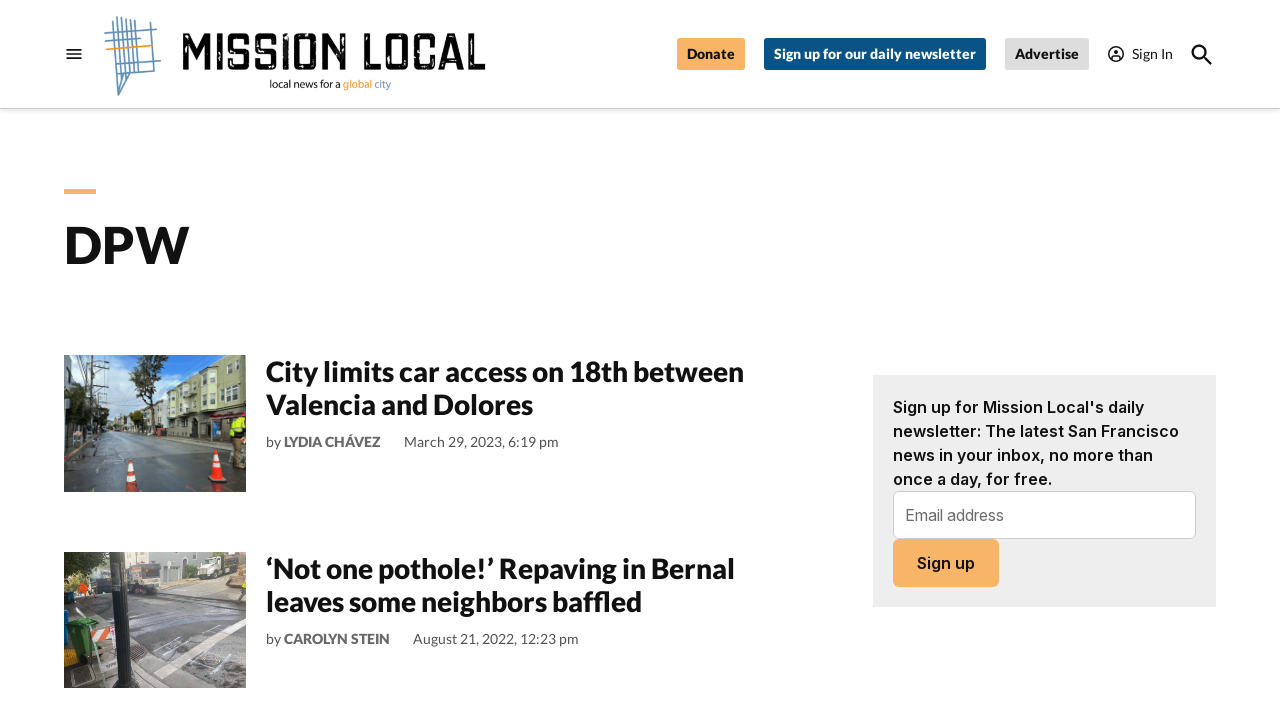

--- FILE ---
content_type: text/html; charset=UTF-8
request_url: https://missionlocal.org/tag/dpw/
body_size: 38934
content:
<!doctype html>
<html lang="en-US">
<head>
	<meta charset="UTF-8" />
	<meta name="viewport" content="width=device-width, initial-scale=1" />
	<link rel="profile" href="https://gmpg.org/xfn/11" />
	<meta name='robots' content='noindex, follow' />
<link rel='preconnect' href='https://i0.wp.com' >
<script>window._wca = window._wca || [];</script>

	<title>DPW Archives - Mission Local</title><link rel="preload" href="https://newspack-missionlocal.s3.amazonaws.com/mission/wp-content/uploads/2020/11/mission-local-logo.png" as="image" imagesrcset="https://newspack-missionlocal.s3.amazonaws.com/mission/wp-content/uploads/2020/11/mission-local-logo.png 1024w, https://newspack-missionlocal.s3.amazonaws.com/mission/wp-content/uploads/2020/11/mission-local-logo-600x129.png 600w, https://newspack-missionlocal.s3.amazonaws.com/mission/wp-content/uploads/2020/11/mission-local-logo-930x201.png 930w, https://newspack-missionlocal.s3.amazonaws.com/mission/wp-content/uploads/2020/11/mission-local-logo-768x166.png 768w, https://newspack-missionlocal.s3.amazonaws.com/mission/wp-content/uploads/2020/11/mission-local-logo-300x65.png 300w, https://newspack-missionlocal.s3.amazonaws.com/mission/wp-content/uploads/2020/11/mission-local-logo-706x152.png 706w" imagesizes="(max-width: 34.9rem) calc(100vw - 2rem), (max-width: 53rem) calc(8 * (100vw / 12)), (min-width: 53rem) calc(6 * (100vw / 12)), 100vw" fetchpriority="high"><link rel="preload" href="https://newspack-missionlocal.s3.amazonaws.com/mission/wp-content/uploads/2025/09/ML-Fundraising-2025-3-930x620.png" as="image" fetchpriority="high"><style id="perfmatters-used-css">#ML-LB .lb24-theme-streamline .lb24-base-news-container .lb24-base-news-body{clear:left;padding:0 20px;}#ML-LB .lb24-theme-streamline .lb24-base-news-container .lb24-base-news-body .lb24-component-content p{font-size:15px;color:#262626;line-height:24px;}#ML-LB .lb24-theme-streamline .lb24-base-news-container .lb24-base-news-body .lb24-base-news-title{margin-bottom:10px;}#ML-LB .lb24-theme-streamline .lb24-base-news-container .lb24-base-news-body .lb24-base-news-title .lb24-base-news-title-top{vertical-align:middle;font-size:22px;margin-right:5px;}#ML-LB .lb24-theme-streamline .lb24-base-news-container .lb24-base-news-body .lb24-base-news-title .lb24-base-news-title-text{display:block;vertical-align:middle;font-size:20px;font-weight:700;}#ML-LB .lb24-theme-streamline .lb24-base-news-container .lb24-base-news-body .lb24-base-news-update{font-size:12px;color:#999;float:right;}@font-face{font-family:FontAwesome;src:url("/live-js/fonts/fontawesome-webfont.674f50d.eot");src:url("/live-js/fonts/fontawesome-webfont.674f50d.eot?#iefix&v=4.7.0") format("embedded-opentype"),url("/live-js/fonts/fontawesome-webfont.af7ae50.woff2") format("woff2"),url("/live-js/fonts/fontawesome-webfont.fee66e7.woff") format("woff"),url("/live-js/fonts/fontawesome-webfont.b06871f.ttf") format("truetype"),url("/live-js/img/fontawesome-webfont.912ec66.svg#fontawesomeregular") format("svg");font-weight:400;font-style:normal;}#page{overflow:initial !important;}:root{--newspack-listings--background:#fff;--newspack-listings--background-screen:#f1f1f1;--newspack-listings--primary:#36f;--newspack-listings--secondary:#555;--newspack-listings--grey-dark:#1e1e1e;--newspack-listings--grey-medium:#757575;--newspack-listings--grey-light:#ddd;--newspack-listings--border:#ccc;--newspack-listings--border-dark:rgba(0,0,0,.124);--newspack-listings--border-light:hsla(0,0%,100%,.124);--newspack-listings--text-main:#111;--newspack-listings--text-light:#767676;}:root{--newspack-listings--background:#fff;--newspack-listings--background-screen:#f1f1f1;--newspack-listings--primary:#36f;--newspack-listings--secondary:#555;--newspack-listings--grey-dark:#1e1e1e;--newspack-listings--grey-medium:#757575;--newspack-listings--grey-light:#ddd;--newspack-listings--border:#ccc;--newspack-listings--border-dark:rgba(0,0,0,.124);--newspack-listings--border-light:hsla(0,0%,100%,.124);--newspack-listings--text-main:#111;--newspack-listings--text-light:#767676;}:root{--pmk-c-black:#000;--pmk-c-white:#fff;--pmk-c-grey-darker:#111;--pmk-c-sapphire:#041133;--pmk-c-ghost-white:#f8f9ff;--pmk-c-light-salmon:#fc9e7f;--pmk-c-light-slate-blue:#6785ff;--pmk-c-pattens-blue:#ebf0f7;--pmk-c-comet:#626679;--pmk-box-shadow:0 2px 31px rgba(0,0,0,.097);--pmk-border-radius:.625rem;--pmk-font-weight-thin:100;--pmk-font-weight-extra-light:200;--pmk-font-weight-light:300;--pmk-font-weight-normal:400;--pmk-font-weight-medium:500;--pmk-font-weight-semi-bold:600;--pmk-font-weight-bold:700;--pmk-font-weight-extra-bold:800;--pmk-font-weight-black:900;--pmk-xxs-font-size:.875rem;--pmk-xxs-line-height:1rem;--pmk-xs-font-size:1rem;--pmk-xs-line-height:1.625rem;--pmk-s-font-size:1.25rem;--pmk-s-line-height:1.5rem;--pmk-sm-font-size:1.375rem;--pmk-sm-line-height:2rem;--pmk-m-font-size:1.5rem;--pmk-m-line-height:1.75rem;--pmk-l-font-size:2.1875rem;--pmk-l-line-height:2.5625rem;--pmk-xl-font-size:3.125rem;--pmk-xl-line-height:3.625rem;--pmk-spacing-1:.0625rem;--pmk-spacing-4:.25rem;--pmk-spacing-6:.375rem;--pmk-spacing-8:.5rem;--pmk-spacing-10:.625rem;--pmk-spacing-12:.75rem;--pmk-spacing-16:1rem;--pmk-spacing-20:1.25rem;--pmk-spacing-24:1.5rem;--pmk-spacing-28:1.75rem;--pmk-spacing-30:1.875rem;--pmk-spacing-36:2.25rem;--pmk-spacing-40:2.5rem;--pmk-spacing-54:3.375rem;--pmk-spacing-56:3.5rem;--pmk-spacing-60:3.75rem;--pmk-spacing-65:4.0625rem;--pmk-spacing-70:4.375rem;--pmk-spacing-80:5rem;--pmk-spacing-100:6.25rem;--pmk-max-width:78.75rem;}.editor-styles-wrapper,:root{--pmk-global-color-primary:var(--global--color-primary,var(--pmk-c-grey-darker));--pmk-global-color-secondary:var(--global--color-secondary,var(--pmk-c-comet));--pmk-global-color-accent:var(--global--color-gray,var(--pmk-c-light-slate-blue));--pmk-global-color-accent-secondary:var(--global--color-gray,var(--pmk-c-light-salmon));--pmk-global-color-background:var(--global--color-background,var(--pmk-c-white));--pmk-global-color-background-focus:var(--global--color-secondary,var(--pmk-c-ghost-white));--pmk-global-color-border:var(--global--color-border,var(--pmk-c-pattens-blue));--pmk-global-color-text-on-background:var(--global--color-white,var(--pmk-c-sapphire));--pmk-global-color-text-on-background-secondary:var(--global--color-light-gray,var(--pmk-global-color-secondary));--pmk-alignwide-width:var(--responsive--alignwide-width,100%);--pmk-color-button-primary-background:var(--pmk-c-light-slate-blue);--pmk-color-button-primary-text:var(--pmk-c-white);--pmk-color-button-primary-background-hover:var(--pmk-c-sapphire);--pmk-color-button-primary-text-hover:var(--pmk-c-white);--pmk-global-max-width:var(--responsive--alignwide-width,var(--pmk-max-width));--pmk-spacing-components:var(--pmk-spacing-70);--pmk-spacing-related:var(--pmk-spacing-30);--pmk-spacing-internal-xsmall:var(--pmk-spacing-8);--pmk-spacing-internal-small:var(--pmk-spacing-12);--pmk-spacing-internal-medium:var(--pmk-spacing-20);--pmk-spacing-internal-large:var(--pmk-spacing-30);--pmk-spacing-internal-xlarge:var(--pmk-spacing-56);--pmk-heading-1-font-size:var(--pmk-xl-font-size);--pmk-heading-1-line-height:var(--pmk-xl-line-height);--pmk-heading-2-font-size:var(--pmk-l-font-size);--pmk-heading-2-line-height:var(--pmk-l-line-height);--pmk-heading-3-font-size:var(--pmk-m-font-size);--pmk-heading-3-line-height:var(--pmk-m-line-height);--pmk-heading-4-font-size:var(--pmk-sm-font-size);--pmk-heading-4-line-height:var(--pmk-sm-line-height);--pmk-heading-5-font-size:var(--pmk-s-font-size);--pmk-heading-5-line-height:var(--pmk-s-line-height);--pmk-heading-6-font-size:var(--pmk-xs-font-size);--pmk-heading-6-line-height:var(--pmk-xs-line-height);--pmk-text-smaller-font-size:var(--pmk-xxs-font-size);--pmk-text-smaller-line-height:var(--pmk-xxs-line-height);--pmk-text-small-font-size:var(--pmk-xs-font-size);--pmk-text-small-line-height:var(--pmk-xs-line-height);--pmk-text-base-font-size:var(--pmk-sm-font-size);--pmk-text-base-line-height:var(--pmk-sm-line-height);--pmk-text-large-font-size:var(--pmk-m-font-size);--pmk-text-large-line-height:var(--pmk-m-line-height);}body:not(.wp-admin) div.wp-block-group.pmk-tabs-table .tabs-header{margin-bottom:var(--pmk-spacing-internal-medium);}@media (min-width:600px){body:not(.wp-admin) div.wp-block-group.pmk-tabs-table .tabs-header{display:flex;margin-bottom:var(--pmk-spacing-internal-xlarge);}}body:not(.wp-admin) div.wp-block-group.pmk-tabs-table .tab-title{border:0;margin-bottom:0;}body:not(.wp-admin) div.wp-block-group.pmk-tabs-table .tab-title:after{background-color:var(--pmk-global-color-border);content:"";display:block;height:50%;position:absolute;right:calc(var(--pmk-spacing-internal-medium) * -1);top:50%;transform:translateY(-50%);width:1px;}body:not(.wp-admin) div.wp-block-group.pmk-tabs-table .tab-content{padding:0;}div.wp-block-group.pmk-tabs-table .tab-content tbody tr:nth-child(odd){background-color:var(--pmk-global-color-background-focus);color:var(--pmk-global-color-text-on-background);}div.wp-block-group.pmk-tabs-table .tab-content tbody td{border-right:1px solid var(--pmk-global-color-border);}div.wp-block-group.pmk-tabs-table .tab-content tbody td:last-of-type{border:0;}.screen-reader-text{border:0;clip:rect(1px,1px,1px,1px);clip-path:inset(50%);height:1px;margin:-1px;overflow:hidden;padding:0;position:absolute !important;width:1px;word-wrap:normal !important;}</style>
	<meta property="og:locale" content="en_US" />
	<meta property="og:type" content="article" />
	<meta property="og:title" content="DPW Archives" />
	<meta property="og:url" content="https://missionlocal.org/tag/dpw/" />
	<meta property="og:site_name" content="Mission Local" />
	<meta name="twitter:card" content="summary_large_image" />
	<meta name="twitter:site" content="@mlnow" />
	<script type="application/ld+json" class="yoast-schema-graph">{"@context":"https://schema.org","@graph":[{"@type":"CollectionPage","@id":"https://missionlocal.org/tag/dpw/","url":"https://missionlocal.org/tag/dpw/","name":"DPW Archives - Mission Local","isPartOf":{"@id":"https://missionlocal.org/#website"},"primaryImageOfPage":{"@id":"https://missionlocal.org/tag/dpw/#primaryimage"},"image":{"@id":"https://missionlocal.org/tag/dpw/#primaryimage"},"thumbnailUrl":"https://newspack-missionlocal.s3.amazonaws.com/mission/wp-content/uploads/2023/03/IMG_3630.jpeg","breadcrumb":{"@id":"https://missionlocal.org/tag/dpw/#breadcrumb"},"inLanguage":"en-US"},{"@type":"ImageObject","inLanguage":"en-US","@id":"https://missionlocal.org/tag/dpw/#primaryimage","url":"https://newspack-missionlocal.s3.amazonaws.com/mission/wp-content/uploads/2023/03/IMG_3630.jpeg","contentUrl":"https://newspack-missionlocal.s3.amazonaws.com/mission/wp-content/uploads/2023/03/IMG_3630.jpeg","width":1200,"height":852,"caption":"On 18th Street and Valencia looking west on Wednesday morning. Buses were still allowed to pass. Photo by Lydia Chávez"},{"@type":"BreadcrumbList","@id":"https://missionlocal.org/tag/dpw/#breadcrumb","itemListElement":[{"@type":"ListItem","position":1,"name":"Home","item":"https://missionlocal.org/"},{"@type":"ListItem","position":2,"name":"DPW"}]},{"@type":"WebSite","@id":"https://missionlocal.org/#website","url":"https://missionlocal.org/","name":"Mission Local","description":"Local news for a global city","publisher":{"@id":"https://missionlocal.org/#organization"},"potentialAction":[{"@type":"SearchAction","target":{"@type":"EntryPoint","urlTemplate":"https://missionlocal.org/?s={search_term_string}"},"query-input":{"@type":"PropertyValueSpecification","valueRequired":true,"valueName":"search_term_string"}}],"inLanguage":"en-US"},{"@type":"Organization","@id":"https://missionlocal.org/#organization","name":"Mission Local","url":"https://missionlocal.org/","logo":{"@type":"ImageObject","inLanguage":"en-US","@id":"https://missionlocal.org/#/schema/logo/image/","url":"https://newspack-missionlocal.s3.amazonaws.com/mission/wp-content/uploads/2018/08/Mission-Local-Logo.png","contentUrl":"https://newspack-missionlocal.s3.amazonaws.com/mission/wp-content/uploads/2018/08/Mission-Local-Logo.png","width":1617,"height":337,"caption":"Mission Local"},"image":{"@id":"https://missionlocal.org/#/schema/logo/image/"},"sameAs":["https://www.facebook.com/missionlocalsf/","https://x.com/mlnow","https://www.instagram.com/missionlocal/","https://www.linkedin.com/company/mission-local-inc-/","https://www.youtube.com/channel/UC80-ve90ZuX77mbrQHV2Wgg","https://en.wikipedia.org/wiki/Mission_Local"]}]}</script>


<link rel='dns-prefetch' href='//www.googletagmanager.com' />
<link rel='dns-prefetch' href='//cdn.broadstreetads.com' />
<link rel='dns-prefetch' href='//stats.wp.com' />
<link rel='dns-prefetch' href='//cdn.parsely.com' />

<link rel='dns-prefetch' href='//newspack-missionlocal.s3.amazonaws.com' />
<link rel="alternate" type="application/rss+xml" title="Mission Local &raquo; Feed" href="https://missionlocal.org/feed/" />
<link rel="alternate" type="application/rss+xml" title="Mission Local &raquo; Comments Feed" href="https://missionlocal.org/comments/feed/" />
<link rel="alternate" type="text/calendar" title="Mission Local &raquo; iCal Feed" href="https://missionlocal.org/events/?ical=1" />
<link rel="alternate" type="application/rss+xml" title="Mission Local &raquo; DPW Tag Feed" href="https://missionlocal.org/tag/dpw/feed/" />
<style id='wp-img-auto-sizes-contain-inline-css'>img:is([sizes=auto i],[sizes^="auto," i]){contain-intrinsic-size:3000px 1500px}</style>
<link rel="stylesheet" id="ml-lb24-css" media="all" data-pmdelayedstyle="https://missionlocal.org/wp-content/plugins/Mission-Local-Liveblog-Adaptor/style/ml-lb24.css?ver=1.0.1">
<link rel="stylesheet" id="mission-quiz-css" media="all" data-pmdelayedstyle="https://missionlocal.org/wp-content/plugins/Mission-Quiz-Wordpress-main/style/mission-quiz.css?ver=6.9">
<link rel="stylesheet" id="updownupdown-css" media="all" data-pmdelayedstyle="https://missionlocal.org/wp-content/plugins/UpDownUpDownWithSorting/style/updownupdown-row.css?ver=2.1.2">
<link rel='stylesheet' id='tribe-events-pro-mini-calendar-block-styles-css' href='https://missionlocal.org/wp-content/plugins/events-calendar-pro/build/css/tribe-events-pro-mini-calendar-block.css?ver=7.7.11' media='all' />
<link rel='stylesheet' id='wp-block-library-css' href='https://missionlocal.org/wp-includes/css/dist/block-library/style.min.css?ver=6.9' media='all' />
<style id='wp-block-button-inline-css'>.wp-block-button__link{align-content:center;box-sizing:border-box;cursor:pointer;display:inline-block;height:100%;text-align:center;word-break:break-word}.wp-block-button__link.aligncenter{text-align:center}.wp-block-button__link.alignright{text-align:right}:where(.wp-block-button__link){border-radius:9999px;box-shadow:none;padding:calc(.667em + 2px) calc(1.333em + 2px);text-decoration:none}.wp-block-button[style*=text-decoration] .wp-block-button__link{text-decoration:inherit}.wp-block-buttons>.wp-block-button.has-custom-width{max-width:none}.wp-block-buttons>.wp-block-button.has-custom-width .wp-block-button__link{width:100%}.wp-block-buttons>.wp-block-button.has-custom-font-size .wp-block-button__link{font-size:inherit}.wp-block-buttons>.wp-block-button.wp-block-button__width-25{width:calc(25% - var(--wp--style--block-gap,.5em)*.75)}.wp-block-buttons>.wp-block-button.wp-block-button__width-50{width:calc(50% - var(--wp--style--block-gap,.5em)*.5)}.wp-block-buttons>.wp-block-button.wp-block-button__width-75{width:calc(75% - var(--wp--style--block-gap,.5em)*.25)}.wp-block-buttons>.wp-block-button.wp-block-button__width-100{flex-basis:100%;width:100%}.wp-block-buttons.is-vertical>.wp-block-button.wp-block-button__width-25{width:25%}.wp-block-buttons.is-vertical>.wp-block-button.wp-block-button__width-50{width:50%}.wp-block-buttons.is-vertical>.wp-block-button.wp-block-button__width-75{width:75%}.wp-block-button.is-style-squared,.wp-block-button__link.wp-block-button.is-style-squared{border-radius:0}.wp-block-button.no-border-radius,.wp-block-button__link.no-border-radius{border-radius:0!important}:root :where(.wp-block-button .wp-block-button__link.is-style-outline),:root :where(.wp-block-button.is-style-outline>.wp-block-button__link){border:2px solid;padding:.667em 1.333em}:root :where(.wp-block-button .wp-block-button__link.is-style-outline:not(.has-text-color)),:root :where(.wp-block-button.is-style-outline>.wp-block-button__link:not(.has-text-color)){color:currentColor}:root :where(.wp-block-button .wp-block-button__link.is-style-outline:not(.has-background)),:root :where(.wp-block-button.is-style-outline>.wp-block-button__link:not(.has-background)){background-color:initial;background-image:none}</style>
<style id='wp-block-heading-inline-css'>h1:where(.wp-block-heading).has-background,h2:where(.wp-block-heading).has-background,h3:where(.wp-block-heading).has-background,h4:where(.wp-block-heading).has-background,h5:where(.wp-block-heading).has-background,h6:where(.wp-block-heading).has-background{padding:1.25em 2.375em}h1.has-text-align-left[style*=writing-mode]:where([style*=vertical-lr]),h1.has-text-align-right[style*=writing-mode]:where([style*=vertical-rl]),h2.has-text-align-left[style*=writing-mode]:where([style*=vertical-lr]),h2.has-text-align-right[style*=writing-mode]:where([style*=vertical-rl]),h3.has-text-align-left[style*=writing-mode]:where([style*=vertical-lr]),h3.has-text-align-right[style*=writing-mode]:where([style*=vertical-rl]),h4.has-text-align-left[style*=writing-mode]:where([style*=vertical-lr]),h4.has-text-align-right[style*=writing-mode]:where([style*=vertical-rl]),h5.has-text-align-left[style*=writing-mode]:where([style*=vertical-lr]),h5.has-text-align-right[style*=writing-mode]:where([style*=vertical-rl]),h6.has-text-align-left[style*=writing-mode]:where([style*=vertical-lr]),h6.has-text-align-right[style*=writing-mode]:where([style*=vertical-rl]){rotate:180deg}</style>
<style id='wp-block-image-inline-css'>.wp-block-image>a,.wp-block-image>figure>a{display:inline-block}.wp-block-image img{box-sizing:border-box;height:auto;max-width:100%;vertical-align:bottom}@media not (prefers-reduced-motion){.wp-block-image img.hide{visibility:hidden}.wp-block-image img.show{animation:show-content-image .4s}}.wp-block-image[style*=border-radius] img,.wp-block-image[style*=border-radius]>a{border-radius:inherit}.wp-block-image.has-custom-border img{box-sizing:border-box}.wp-block-image.aligncenter{text-align:center}.wp-block-image.alignfull>a,.wp-block-image.alignwide>a{width:100%}.wp-block-image.alignfull img,.wp-block-image.alignwide img{height:auto;width:100%}.wp-block-image .aligncenter,.wp-block-image .alignleft,.wp-block-image .alignright,.wp-block-image.aligncenter,.wp-block-image.alignleft,.wp-block-image.alignright{display:table}.wp-block-image .aligncenter>figcaption,.wp-block-image .alignleft>figcaption,.wp-block-image .alignright>figcaption,.wp-block-image.aligncenter>figcaption,.wp-block-image.alignleft>figcaption,.wp-block-image.alignright>figcaption{caption-side:bottom;display:table-caption}.wp-block-image .alignleft{float:left;margin:.5em 1em .5em 0}.wp-block-image .alignright{float:right;margin:.5em 0 .5em 1em}.wp-block-image .aligncenter{margin-left:auto;margin-right:auto}.wp-block-image :where(figcaption){margin-bottom:1em;margin-top:.5em}.wp-block-image.is-style-circle-mask img{border-radius:9999px}@supports ((-webkit-mask-image:none) or (mask-image:none)) or (-webkit-mask-image:none){.wp-block-image.is-style-circle-mask img{border-radius:0;-webkit-mask-image:url('data:image/svg+xml;utf8,<svg viewBox="0 0 100 100" xmlns="http://www.w3.org/2000/svg"><circle cx="50" cy="50" r="50"/></svg>');mask-image:url('data:image/svg+xml;utf8,<svg viewBox="0 0 100 100" xmlns="http://www.w3.org/2000/svg"><circle cx="50" cy="50" r="50"/></svg>');mask-mode:alpha;-webkit-mask-position:center;mask-position:center;-webkit-mask-repeat:no-repeat;mask-repeat:no-repeat;-webkit-mask-size:contain;mask-size:contain}}:root :where(.wp-block-image.is-style-rounded img,.wp-block-image .is-style-rounded img){border-radius:9999px}.wp-block-image figure{margin:0}.wp-lightbox-container{display:flex;flex-direction:column;position:relative}.wp-lightbox-container img{cursor:zoom-in}.wp-lightbox-container img:hover+button{opacity:1}.wp-lightbox-container button{align-items:center;backdrop-filter:blur(16px) saturate(180%);background-color:#5a5a5a40;border:none;border-radius:4px;cursor:zoom-in;display:flex;height:20px;justify-content:center;opacity:0;padding:0;position:absolute;right:16px;text-align:center;top:16px;width:20px;z-index:100}@media not (prefers-reduced-motion){.wp-lightbox-container button{transition:opacity .2s ease}}.wp-lightbox-container button:focus-visible{outline:3px auto #5a5a5a40;outline:3px auto -webkit-focus-ring-color;outline-offset:3px}.wp-lightbox-container button:hover{cursor:pointer;opacity:1}.wp-lightbox-container button:focus{opacity:1}.wp-lightbox-container button:focus,.wp-lightbox-container button:hover,.wp-lightbox-container button:not(:hover):not(:active):not(.has-background){background-color:#5a5a5a40;border:none}.wp-lightbox-overlay{box-sizing:border-box;cursor:zoom-out;height:100vh;left:0;overflow:hidden;position:fixed;top:0;visibility:hidden;width:100%;z-index:100000}.wp-lightbox-overlay .close-button{align-items:center;cursor:pointer;display:flex;justify-content:center;min-height:40px;min-width:40px;padding:0;position:absolute;right:calc(env(safe-area-inset-right) + 16px);top:calc(env(safe-area-inset-top) + 16px);z-index:5000000}.wp-lightbox-overlay .close-button:focus,.wp-lightbox-overlay .close-button:hover,.wp-lightbox-overlay .close-button:not(:hover):not(:active):not(.has-background){background:none;border:none}.wp-lightbox-overlay .lightbox-image-container{height:var(--wp--lightbox-container-height);left:50%;overflow:hidden;position:absolute;top:50%;transform:translate(-50%,-50%);transform-origin:top left;width:var(--wp--lightbox-container-width);z-index:9999999999}.wp-lightbox-overlay .wp-block-image{align-items:center;box-sizing:border-box;display:flex;height:100%;justify-content:center;margin:0;position:relative;transform-origin:0 0;width:100%;z-index:3000000}.wp-lightbox-overlay .wp-block-image img{height:var(--wp--lightbox-image-height);min-height:var(--wp--lightbox-image-height);min-width:var(--wp--lightbox-image-width);width:var(--wp--lightbox-image-width)}.wp-lightbox-overlay .wp-block-image figcaption{display:none}.wp-lightbox-overlay button{background:none;border:none}.wp-lightbox-overlay .scrim{background-color:#fff;height:100%;opacity:.9;position:absolute;width:100%;z-index:2000000}.wp-lightbox-overlay.active{visibility:visible}@media not (prefers-reduced-motion){.wp-lightbox-overlay.active{animation:turn-on-visibility .25s both}.wp-lightbox-overlay.active img{animation:turn-on-visibility .35s both}.wp-lightbox-overlay.show-closing-animation:not(.active){animation:turn-off-visibility .35s both}.wp-lightbox-overlay.show-closing-animation:not(.active) img{animation:turn-off-visibility .25s both}.wp-lightbox-overlay.zoom.active{animation:none;opacity:1;visibility:visible}.wp-lightbox-overlay.zoom.active .lightbox-image-container{animation:lightbox-zoom-in .4s}.wp-lightbox-overlay.zoom.active .lightbox-image-container img{animation:none}.wp-lightbox-overlay.zoom.active .scrim{animation:turn-on-visibility .4s forwards}.wp-lightbox-overlay.zoom.show-closing-animation:not(.active){animation:none}.wp-lightbox-overlay.zoom.show-closing-animation:not(.active) .lightbox-image-container{animation:lightbox-zoom-out .4s}.wp-lightbox-overlay.zoom.show-closing-animation:not(.active) .lightbox-image-container img{animation:none}.wp-lightbox-overlay.zoom.show-closing-animation:not(.active) .scrim{animation:turn-off-visibility .4s forwards}}@keyframes show-content-image{0%{visibility:hidden}99%{visibility:hidden}to{visibility:visible}}@keyframes turn-on-visibility{0%{opacity:0}to{opacity:1}}@keyframes turn-off-visibility{0%{opacity:1;visibility:visible}99%{opacity:0;visibility:visible}to{opacity:0;visibility:hidden}}@keyframes lightbox-zoom-in{0%{transform:translate(calc((-100vw + var(--wp--lightbox-scrollbar-width))/2 + var(--wp--lightbox-initial-left-position)),calc(-50vh + var(--wp--lightbox-initial-top-position))) scale(var(--wp--lightbox-scale))}to{transform:translate(-50%,-50%) scale(1)}}@keyframes lightbox-zoom-out{0%{transform:translate(-50%,-50%) scale(1);visibility:visible}99%{visibility:visible}to{transform:translate(calc((-100vw + var(--wp--lightbox-scrollbar-width))/2 + var(--wp--lightbox-initial-left-position)),calc(-50vh + var(--wp--lightbox-initial-top-position))) scale(var(--wp--lightbox-scale));visibility:hidden}}</style>
<style id='wp-block-image-theme-inline-css'>:root :where(.wp-block-image figcaption){color:#555;font-size:13px;text-align:center}.is-dark-theme :root :where(.wp-block-image figcaption){color:#ffffffa6}.wp-block-image{margin:0 0 1em}</style>
<style id='wp-block-buttons-inline-css'>.wp-block-buttons{box-sizing:border-box}.wp-block-buttons.is-vertical{flex-direction:column}.wp-block-buttons.is-vertical>.wp-block-button:last-child{margin-bottom:0}.wp-block-buttons>.wp-block-button{display:inline-block;margin:0}.wp-block-buttons.is-content-justification-left{justify-content:flex-start}.wp-block-buttons.is-content-justification-left.is-vertical{align-items:flex-start}.wp-block-buttons.is-content-justification-center{justify-content:center}.wp-block-buttons.is-content-justification-center.is-vertical{align-items:center}.wp-block-buttons.is-content-justification-right{justify-content:flex-end}.wp-block-buttons.is-content-justification-right.is-vertical{align-items:flex-end}.wp-block-buttons.is-content-justification-space-between{justify-content:space-between}.wp-block-buttons.aligncenter{text-align:center}.wp-block-buttons:not(.is-content-justification-space-between,.is-content-justification-right,.is-content-justification-left,.is-content-justification-center) .wp-block-button.aligncenter{margin-left:auto;margin-right:auto;width:100%}.wp-block-buttons[style*=text-decoration] .wp-block-button,.wp-block-buttons[style*=text-decoration] .wp-block-button__link{text-decoration:inherit}.wp-block-buttons.has-custom-font-size .wp-block-button__link{font-size:inherit}.wp-block-buttons .wp-block-button__link{width:100%}.wp-block-button.aligncenter{text-align:center}</style>
<style id='wp-block-group-inline-css'>.wp-block-group{box-sizing:border-box}:where(.wp-block-group.wp-block-group-is-layout-constrained){position:relative}</style>
<style id='wp-block-group-theme-inline-css'>:where(.wp-block-group.has-background){padding:1.25em 2.375em}</style>
<style id='wp-block-paragraph-inline-css'>.is-small-text{font-size:.875em}.is-regular-text{font-size:1em}.is-large-text{font-size:2.25em}.is-larger-text{font-size:3em}.has-drop-cap:not(:focus):first-letter{float:left;font-size:8.4em;font-style:normal;font-weight:100;line-height:.68;margin:.05em .1em 0 0;text-transform:uppercase}body.rtl .has-drop-cap:not(:focus):first-letter{float:none;margin-left:.1em}p.has-drop-cap.has-background{overflow:hidden}:root :where(p.has-background){padding:1.25em 2.375em}:where(p.has-text-color:not(.has-link-color)) a{color:inherit}p.has-text-align-left[style*="writing-mode:vertical-lr"],p.has-text-align-right[style*="writing-mode:vertical-rl"]{rotate:180deg}</style>
<style id='wp-block-social-links-inline-css'>.wp-block-social-links{background:none;box-sizing:border-box;margin-left:0;padding-left:0;padding-right:0;text-indent:0}.wp-block-social-links .wp-social-link a,.wp-block-social-links .wp-social-link a:hover{border-bottom:0;box-shadow:none;text-decoration:none}.wp-block-social-links .wp-social-link svg{height:1em;width:1em}.wp-block-social-links .wp-social-link span:not(.screen-reader-text){font-size:.65em;margin-left:.5em;margin-right:.5em}.wp-block-social-links.has-small-icon-size{font-size:16px}.wp-block-social-links,.wp-block-social-links.has-normal-icon-size{font-size:24px}.wp-block-social-links.has-large-icon-size{font-size:36px}.wp-block-social-links.has-huge-icon-size{font-size:48px}.wp-block-social-links.aligncenter{display:flex;justify-content:center}.wp-block-social-links.alignright{justify-content:flex-end}.wp-block-social-link{border-radius:9999px;display:block}@media not (prefers-reduced-motion){.wp-block-social-link{transition:transform .1s ease}}.wp-block-social-link{height:auto}.wp-block-social-link a{align-items:center;display:flex;line-height:0}.wp-block-social-link:hover{transform:scale(1.1)}.wp-block-social-links .wp-block-social-link.wp-social-link{display:inline-block;margin:0;padding:0}.wp-block-social-links .wp-block-social-link.wp-social-link .wp-block-social-link-anchor,.wp-block-social-links .wp-block-social-link.wp-social-link .wp-block-social-link-anchor svg,.wp-block-social-links .wp-block-social-link.wp-social-link .wp-block-social-link-anchor:active,.wp-block-social-links .wp-block-social-link.wp-social-link .wp-block-social-link-anchor:hover,.wp-block-social-links .wp-block-social-link.wp-social-link .wp-block-social-link-anchor:visited{color:currentColor;fill:currentColor}:where(.wp-block-social-links:not(.is-style-logos-only)) .wp-social-link{background-color:#f0f0f0;color:#444}:where(.wp-block-social-links:not(.is-style-logos-only)) .wp-social-link-amazon{background-color:#f90;color:#fff}:where(.wp-block-social-links:not(.is-style-logos-only)) .wp-social-link-bandcamp{background-color:#1ea0c3;color:#fff}:where(.wp-block-social-links:not(.is-style-logos-only)) .wp-social-link-behance{background-color:#0757fe;color:#fff}:where(.wp-block-social-links:not(.is-style-logos-only)) .wp-social-link-bluesky{background-color:#0a7aff;color:#fff}:where(.wp-block-social-links:not(.is-style-logos-only)) .wp-social-link-codepen{background-color:#1e1f26;color:#fff}:where(.wp-block-social-links:not(.is-style-logos-only)) .wp-social-link-deviantart{background-color:#02e49b;color:#fff}:where(.wp-block-social-links:not(.is-style-logos-only)) .wp-social-link-discord{background-color:#5865f2;color:#fff}:where(.wp-block-social-links:not(.is-style-logos-only)) .wp-social-link-dribbble{background-color:#e94c89;color:#fff}:where(.wp-block-social-links:not(.is-style-logos-only)) .wp-social-link-dropbox{background-color:#4280ff;color:#fff}:where(.wp-block-social-links:not(.is-style-logos-only)) .wp-social-link-etsy{background-color:#f45800;color:#fff}:where(.wp-block-social-links:not(.is-style-logos-only)) .wp-social-link-facebook{background-color:#0866ff;color:#fff}:where(.wp-block-social-links:not(.is-style-logos-only)) .wp-social-link-fivehundredpx{background-color:#000;color:#fff}:where(.wp-block-social-links:not(.is-style-logos-only)) .wp-social-link-flickr{background-color:#0461dd;color:#fff}:where(.wp-block-social-links:not(.is-style-logos-only)) .wp-social-link-foursquare{background-color:#e65678;color:#fff}:where(.wp-block-social-links:not(.is-style-logos-only)) .wp-social-link-github{background-color:#24292d;color:#fff}:where(.wp-block-social-links:not(.is-style-logos-only)) .wp-social-link-goodreads{background-color:#eceadd;color:#382110}:where(.wp-block-social-links:not(.is-style-logos-only)) .wp-social-link-google{background-color:#ea4434;color:#fff}:where(.wp-block-social-links:not(.is-style-logos-only)) .wp-social-link-gravatar{background-color:#1d4fc4;color:#fff}:where(.wp-block-social-links:not(.is-style-logos-only)) .wp-social-link-instagram{background-color:#f00075;color:#fff}:where(.wp-block-social-links:not(.is-style-logos-only)) .wp-social-link-lastfm{background-color:#e21b24;color:#fff}:where(.wp-block-social-links:not(.is-style-logos-only)) .wp-social-link-linkedin{background-color:#0d66c2;color:#fff}:where(.wp-block-social-links:not(.is-style-logos-only)) .wp-social-link-mastodon{background-color:#3288d4;color:#fff}:where(.wp-block-social-links:not(.is-style-logos-only)) .wp-social-link-medium{background-color:#000;color:#fff}:where(.wp-block-social-links:not(.is-style-logos-only)) .wp-social-link-meetup{background-color:#f6405f;color:#fff}:where(.wp-block-social-links:not(.is-style-logos-only)) .wp-social-link-patreon{background-color:#000;color:#fff}:where(.wp-block-social-links:not(.is-style-logos-only)) .wp-social-link-pinterest{background-color:#e60122;color:#fff}:where(.wp-block-social-links:not(.is-style-logos-only)) .wp-social-link-pocket{background-color:#ef4155;color:#fff}:where(.wp-block-social-links:not(.is-style-logos-only)) .wp-social-link-reddit{background-color:#ff4500;color:#fff}:where(.wp-block-social-links:not(.is-style-logos-only)) .wp-social-link-skype{background-color:#0478d7;color:#fff}:where(.wp-block-social-links:not(.is-style-logos-only)) .wp-social-link-snapchat{background-color:#fefc00;color:#fff;stroke:#000}:where(.wp-block-social-links:not(.is-style-logos-only)) .wp-social-link-soundcloud{background-color:#ff5600;color:#fff}:where(.wp-block-social-links:not(.is-style-logos-only)) .wp-social-link-spotify{background-color:#1bd760;color:#fff}:where(.wp-block-social-links:not(.is-style-logos-only)) .wp-social-link-telegram{background-color:#2aabee;color:#fff}:where(.wp-block-social-links:not(.is-style-logos-only)) .wp-social-link-threads{background-color:#000;color:#fff}:where(.wp-block-social-links:not(.is-style-logos-only)) .wp-social-link-tiktok{background-color:#000;color:#fff}:where(.wp-block-social-links:not(.is-style-logos-only)) .wp-social-link-tumblr{background-color:#011835;color:#fff}:where(.wp-block-social-links:not(.is-style-logos-only)) .wp-social-link-twitch{background-color:#6440a4;color:#fff}:where(.wp-block-social-links:not(.is-style-logos-only)) .wp-social-link-twitter{background-color:#1da1f2;color:#fff}:where(.wp-block-social-links:not(.is-style-logos-only)) .wp-social-link-vimeo{background-color:#1eb7ea;color:#fff}:where(.wp-block-social-links:not(.is-style-logos-only)) .wp-social-link-vk{background-color:#4680c2;color:#fff}:where(.wp-block-social-links:not(.is-style-logos-only)) .wp-social-link-wordpress{background-color:#3499cd;color:#fff}:where(.wp-block-social-links:not(.is-style-logos-only)) .wp-social-link-whatsapp{background-color:#25d366;color:#fff}:where(.wp-block-social-links:not(.is-style-logos-only)) .wp-social-link-x{background-color:#000;color:#fff}:where(.wp-block-social-links:not(.is-style-logos-only)) .wp-social-link-yelp{background-color:#d32422;color:#fff}:where(.wp-block-social-links:not(.is-style-logos-only)) .wp-social-link-youtube{background-color:red;color:#fff}:where(.wp-block-social-links.is-style-logos-only) .wp-social-link{background:none}:where(.wp-block-social-links.is-style-logos-only) .wp-social-link svg{height:1.25em;width:1.25em}:where(.wp-block-social-links.is-style-logos-only) .wp-social-link-amazon{color:#f90}:where(.wp-block-social-links.is-style-logos-only) .wp-social-link-bandcamp{color:#1ea0c3}:where(.wp-block-social-links.is-style-logos-only) .wp-social-link-behance{color:#0757fe}:where(.wp-block-social-links.is-style-logos-only) .wp-social-link-bluesky{color:#0a7aff}:where(.wp-block-social-links.is-style-logos-only) .wp-social-link-codepen{color:#1e1f26}:where(.wp-block-social-links.is-style-logos-only) .wp-social-link-deviantart{color:#02e49b}:where(.wp-block-social-links.is-style-logos-only) .wp-social-link-discord{color:#5865f2}:where(.wp-block-social-links.is-style-logos-only) .wp-social-link-dribbble{color:#e94c89}:where(.wp-block-social-links.is-style-logos-only) .wp-social-link-dropbox{color:#4280ff}:where(.wp-block-social-links.is-style-logos-only) .wp-social-link-etsy{color:#f45800}:where(.wp-block-social-links.is-style-logos-only) .wp-social-link-facebook{color:#0866ff}:where(.wp-block-social-links.is-style-logos-only) .wp-social-link-fivehundredpx{color:#000}:where(.wp-block-social-links.is-style-logos-only) .wp-social-link-flickr{color:#0461dd}:where(.wp-block-social-links.is-style-logos-only) .wp-social-link-foursquare{color:#e65678}:where(.wp-block-social-links.is-style-logos-only) .wp-social-link-github{color:#24292d}:where(.wp-block-social-links.is-style-logos-only) .wp-social-link-goodreads{color:#382110}:where(.wp-block-social-links.is-style-logos-only) .wp-social-link-google{color:#ea4434}:where(.wp-block-social-links.is-style-logos-only) .wp-social-link-gravatar{color:#1d4fc4}:where(.wp-block-social-links.is-style-logos-only) .wp-social-link-instagram{color:#f00075}:where(.wp-block-social-links.is-style-logos-only) .wp-social-link-lastfm{color:#e21b24}:where(.wp-block-social-links.is-style-logos-only) .wp-social-link-linkedin{color:#0d66c2}:where(.wp-block-social-links.is-style-logos-only) .wp-social-link-mastodon{color:#3288d4}:where(.wp-block-social-links.is-style-logos-only) .wp-social-link-medium{color:#000}:where(.wp-block-social-links.is-style-logos-only) .wp-social-link-meetup{color:#f6405f}:where(.wp-block-social-links.is-style-logos-only) .wp-social-link-patreon{color:#000}:where(.wp-block-social-links.is-style-logos-only) .wp-social-link-pinterest{color:#e60122}:where(.wp-block-social-links.is-style-logos-only) .wp-social-link-pocket{color:#ef4155}:where(.wp-block-social-links.is-style-logos-only) .wp-social-link-reddit{color:#ff4500}:where(.wp-block-social-links.is-style-logos-only) .wp-social-link-skype{color:#0478d7}:where(.wp-block-social-links.is-style-logos-only) .wp-social-link-snapchat{color:#fff;stroke:#000}:where(.wp-block-social-links.is-style-logos-only) .wp-social-link-soundcloud{color:#ff5600}:where(.wp-block-social-links.is-style-logos-only) .wp-social-link-spotify{color:#1bd760}:where(.wp-block-social-links.is-style-logos-only) .wp-social-link-telegram{color:#2aabee}:where(.wp-block-social-links.is-style-logos-only) .wp-social-link-threads{color:#000}:where(.wp-block-social-links.is-style-logos-only) .wp-social-link-tiktok{color:#000}:where(.wp-block-social-links.is-style-logos-only) .wp-social-link-tumblr{color:#011835}:where(.wp-block-social-links.is-style-logos-only) .wp-social-link-twitch{color:#6440a4}:where(.wp-block-social-links.is-style-logos-only) .wp-social-link-twitter{color:#1da1f2}:where(.wp-block-social-links.is-style-logos-only) .wp-social-link-vimeo{color:#1eb7ea}:where(.wp-block-social-links.is-style-logos-only) .wp-social-link-vk{color:#4680c2}:where(.wp-block-social-links.is-style-logos-only) .wp-social-link-whatsapp{color:#25d366}:where(.wp-block-social-links.is-style-logos-only) .wp-social-link-wordpress{color:#3499cd}:where(.wp-block-social-links.is-style-logos-only) .wp-social-link-x{color:#000}:where(.wp-block-social-links.is-style-logos-only) .wp-social-link-yelp{color:#d32422}:where(.wp-block-social-links.is-style-logos-only) .wp-social-link-youtube{color:red}.wp-block-social-links.is-style-pill-shape .wp-social-link{width:auto}:root :where(.wp-block-social-links .wp-social-link a){padding:.25em}:root :where(.wp-block-social-links.is-style-logos-only .wp-social-link a){padding:0}:root :where(.wp-block-social-links.is-style-pill-shape .wp-social-link a){padding-left:.6666666667em;padding-right:.6666666667em}.wp-block-social-links:not(.has-icon-color):not(.has-icon-background-color) .wp-social-link-snapchat .wp-block-social-link-label{color:#000}</style>
<style id='global-styles-inline-css'>:root{--wp--preset--aspect-ratio--square: 1;--wp--preset--aspect-ratio--4-3: 4/3;--wp--preset--aspect-ratio--3-4: 3/4;--wp--preset--aspect-ratio--3-2: 3/2;--wp--preset--aspect-ratio--2-3: 2/3;--wp--preset--aspect-ratio--16-9: 16/9;--wp--preset--aspect-ratio--9-16: 9/16;--wp--preset--color--black: #000000;--wp--preset--color--cyan-bluish-gray: #abb8c3;--wp--preset--color--white: #FFFFFF;--wp--preset--color--pale-pink: #f78da7;--wp--preset--color--vivid-red: #cf2e2e;--wp--preset--color--luminous-vivid-orange: #ff6900;--wp--preset--color--luminous-vivid-amber: #fcb900;--wp--preset--color--light-green-cyan: #7bdcb5;--wp--preset--color--vivid-green-cyan: #00d084;--wp--preset--color--pale-cyan-blue: #8ed1fc;--wp--preset--color--vivid-cyan-blue: #0693e3;--wp--preset--color--vivid-purple: #9b51e0;--wp--preset--color--primary: #f8b567;--wp--preset--color--primary-variation: #d08d3f;--wp--preset--color--secondary: #5a95c4;--wp--preset--color--secondary-variation: #326d9c;--wp--preset--color--dark-gray: #111111;--wp--preset--color--medium-gray: #767676;--wp--preset--color--light-gray: #EEEEEE;--wp--preset--gradient--vivid-cyan-blue-to-vivid-purple: linear-gradient(135deg,rgb(6,147,227) 0%,rgb(155,81,224) 100%);--wp--preset--gradient--light-green-cyan-to-vivid-green-cyan: linear-gradient(135deg,rgb(122,220,180) 0%,rgb(0,208,130) 100%);--wp--preset--gradient--luminous-vivid-amber-to-luminous-vivid-orange: linear-gradient(135deg,rgb(252,185,0) 0%,rgb(255,105,0) 100%);--wp--preset--gradient--luminous-vivid-orange-to-vivid-red: linear-gradient(135deg,rgb(255,105,0) 0%,rgb(207,46,46) 100%);--wp--preset--gradient--very-light-gray-to-cyan-bluish-gray: linear-gradient(135deg,rgb(238,238,238) 0%,rgb(169,184,195) 100%);--wp--preset--gradient--cool-to-warm-spectrum: linear-gradient(135deg,rgb(74,234,220) 0%,rgb(151,120,209) 20%,rgb(207,42,186) 40%,rgb(238,44,130) 60%,rgb(251,105,98) 80%,rgb(254,248,76) 100%);--wp--preset--gradient--blush-light-purple: linear-gradient(135deg,rgb(255,206,236) 0%,rgb(152,150,240) 100%);--wp--preset--gradient--blush-bordeaux: linear-gradient(135deg,rgb(254,205,165) 0%,rgb(254,45,45) 50%,rgb(107,0,62) 100%);--wp--preset--gradient--luminous-dusk: linear-gradient(135deg,rgb(255,203,112) 0%,rgb(199,81,192) 50%,rgb(65,88,208) 100%);--wp--preset--gradient--pale-ocean: linear-gradient(135deg,rgb(255,245,203) 0%,rgb(182,227,212) 50%,rgb(51,167,181) 100%);--wp--preset--gradient--electric-grass: linear-gradient(135deg,rgb(202,248,128) 0%,rgb(113,206,126) 100%);--wp--preset--gradient--midnight: linear-gradient(135deg,rgb(2,3,129) 0%,rgb(40,116,252) 100%);--wp--preset--gradient--grad-1: linear-gradient( 135deg,rgb( 248,181,103) 0%,rgb( 208,141,63) 100% );--wp--preset--gradient--grad-2: linear-gradient( 135deg,rgb( 90,149,196) 0%,rgb( 50,109,156) 100% );--wp--preset--gradient--grad-3: linear-gradient( 135deg,rgb( 17,17,17 ) 0%,rgb( 85,85,85 ) 100% );--wp--preset--gradient--grad-4: linear-gradient( 135deg,rgb( 68,68,68 ) 0%,rgb( 136,136,136 ) 100% );--wp--preset--gradient--grad-5: linear-gradient( 135deg,rgb( 119,119,119 ) 0%,rgb( 221,221,221 ) 100% );--wp--preset--gradient--grad-6: linear-gradient( 135deg,rgb( 221,221,221 ) 0%,rgb( 255,255,255 ) 100% );--wp--preset--font-size--small: 16px;--wp--preset--font-size--medium: 20px;--wp--preset--font-size--large: 36px;--wp--preset--font-size--x-large: 42px;--wp--preset--font-size--normal: 20px;--wp--preset--font-size--huge: 44px;--wp--preset--spacing--20: 0.44rem;--wp--preset--spacing--30: 0.67rem;--wp--preset--spacing--40: 1rem;--wp--preset--spacing--50: 1.5rem;--wp--preset--spacing--60: 2.25rem;--wp--preset--spacing--70: 3.38rem;--wp--preset--spacing--80: 5.06rem;--wp--preset--shadow--natural: 6px 6px 9px rgba(0,0,0,0.2);--wp--preset--shadow--deep: 12px 12px 50px rgba(0,0,0,0.4);--wp--preset--shadow--sharp: 6px 6px 0px rgba(0,0,0,0.2);--wp--preset--shadow--outlined: 6px 6px 0px -3px rgb(255,255,255),6px 6px rgb(0,0,0);--wp--preset--shadow--crisp: 6px 6px 0px rgb(0,0,0);}:where(.is-layout-flex){gap: 0.5em;}:where(.is-layout-grid){gap: 0.5em;}body .is-layout-flex{display: flex;}.is-layout-flex{flex-wrap: wrap;align-items: center;}.is-layout-flex > :is(*,div){margin: 0;}body .is-layout-grid{display: grid;}.is-layout-grid > :is(*,div){margin: 0;}:where(.wp-block-columns.is-layout-flex){gap: 2em;}:where(.wp-block-columns.is-layout-grid){gap: 2em;}:where(.wp-block-post-template.is-layout-flex){gap: 1.25em;}:where(.wp-block-post-template.is-layout-grid){gap: 1.25em;}.has-black-color{color: var(--wp--preset--color--black) !important;}.has-cyan-bluish-gray-color{color: var(--wp--preset--color--cyan-bluish-gray) !important;}.has-white-color{color: var(--wp--preset--color--white) !important;}.has-pale-pink-color{color: var(--wp--preset--color--pale-pink) !important;}.has-vivid-red-color{color: var(--wp--preset--color--vivid-red) !important;}.has-luminous-vivid-orange-color{color: var(--wp--preset--color--luminous-vivid-orange) !important;}.has-luminous-vivid-amber-color{color: var(--wp--preset--color--luminous-vivid-amber) !important;}.has-light-green-cyan-color{color: var(--wp--preset--color--light-green-cyan) !important;}.has-vivid-green-cyan-color{color: var(--wp--preset--color--vivid-green-cyan) !important;}.has-pale-cyan-blue-color{color: var(--wp--preset--color--pale-cyan-blue) !important;}.has-vivid-cyan-blue-color{color: var(--wp--preset--color--vivid-cyan-blue) !important;}.has-vivid-purple-color{color: var(--wp--preset--color--vivid-purple) !important;}.has-black-background-color{background-color: var(--wp--preset--color--black) !important;}.has-cyan-bluish-gray-background-color{background-color: var(--wp--preset--color--cyan-bluish-gray) !important;}.has-white-background-color{background-color: var(--wp--preset--color--white) !important;}.has-pale-pink-background-color{background-color: var(--wp--preset--color--pale-pink) !important;}.has-vivid-red-background-color{background-color: var(--wp--preset--color--vivid-red) !important;}.has-luminous-vivid-orange-background-color{background-color: var(--wp--preset--color--luminous-vivid-orange) !important;}.has-luminous-vivid-amber-background-color{background-color: var(--wp--preset--color--luminous-vivid-amber) !important;}.has-light-green-cyan-background-color{background-color: var(--wp--preset--color--light-green-cyan) !important;}.has-vivid-green-cyan-background-color{background-color: var(--wp--preset--color--vivid-green-cyan) !important;}.has-pale-cyan-blue-background-color{background-color: var(--wp--preset--color--pale-cyan-blue) !important;}.has-vivid-cyan-blue-background-color{background-color: var(--wp--preset--color--vivid-cyan-blue) !important;}.has-vivid-purple-background-color{background-color: var(--wp--preset--color--vivid-purple) !important;}.has-black-border-color{border-color: var(--wp--preset--color--black) !important;}.has-cyan-bluish-gray-border-color{border-color: var(--wp--preset--color--cyan-bluish-gray) !important;}.has-white-border-color{border-color: var(--wp--preset--color--white) !important;}.has-pale-pink-border-color{border-color: var(--wp--preset--color--pale-pink) !important;}.has-vivid-red-border-color{border-color: var(--wp--preset--color--vivid-red) !important;}.has-luminous-vivid-orange-border-color{border-color: var(--wp--preset--color--luminous-vivid-orange) !important;}.has-luminous-vivid-amber-border-color{border-color: var(--wp--preset--color--luminous-vivid-amber) !important;}.has-light-green-cyan-border-color{border-color: var(--wp--preset--color--light-green-cyan) !important;}.has-vivid-green-cyan-border-color{border-color: var(--wp--preset--color--vivid-green-cyan) !important;}.has-pale-cyan-blue-border-color{border-color: var(--wp--preset--color--pale-cyan-blue) !important;}.has-vivid-cyan-blue-border-color{border-color: var(--wp--preset--color--vivid-cyan-blue) !important;}.has-vivid-purple-border-color{border-color: var(--wp--preset--color--vivid-purple) !important;}.has-vivid-cyan-blue-to-vivid-purple-gradient-background{background: var(--wp--preset--gradient--vivid-cyan-blue-to-vivid-purple) !important;}.has-light-green-cyan-to-vivid-green-cyan-gradient-background{background: var(--wp--preset--gradient--light-green-cyan-to-vivid-green-cyan) !important;}.has-luminous-vivid-amber-to-luminous-vivid-orange-gradient-background{background: var(--wp--preset--gradient--luminous-vivid-amber-to-luminous-vivid-orange) !important;}.has-luminous-vivid-orange-to-vivid-red-gradient-background{background: var(--wp--preset--gradient--luminous-vivid-orange-to-vivid-red) !important;}.has-very-light-gray-to-cyan-bluish-gray-gradient-background{background: var(--wp--preset--gradient--very-light-gray-to-cyan-bluish-gray) !important;}.has-cool-to-warm-spectrum-gradient-background{background: var(--wp--preset--gradient--cool-to-warm-spectrum) !important;}.has-blush-light-purple-gradient-background{background: var(--wp--preset--gradient--blush-light-purple) !important;}.has-blush-bordeaux-gradient-background{background: var(--wp--preset--gradient--blush-bordeaux) !important;}.has-luminous-dusk-gradient-background{background: var(--wp--preset--gradient--luminous-dusk) !important;}.has-pale-ocean-gradient-background{background: var(--wp--preset--gradient--pale-ocean) !important;}.has-electric-grass-gradient-background{background: var(--wp--preset--gradient--electric-grass) !important;}.has-midnight-gradient-background{background: var(--wp--preset--gradient--midnight) !important;}.has-small-font-size{font-size: var(--wp--preset--font-size--small) !important;}.has-medium-font-size{font-size: var(--wp--preset--font-size--medium) !important;}.has-large-font-size{font-size: var(--wp--preset--font-size--large) !important;}.has-x-large-font-size{font-size: var(--wp--preset--font-size--x-large) !important;}</style>
<style id='block-style-variation-styles-inline-css'>:root :where(.wp-block-button.is-style-outline--1 .wp-block-button__link){background: transparent none;border-color: currentColor;border-width: 2px;border-style: solid;color: currentColor;padding-top: 0.667em;padding-right: 1.33em;padding-bottom: 0.667em;padding-left: 1.33em;}</style>
<style id='core-block-supports-inline-css'>.wp-container-core-buttons-is-layout-16018d1d{justify-content:center;}.wp-container-core-group-is-layout-af10a197 > .alignfull{margin-right:calc(var(--wp--preset--spacing--40) * -1);margin-left:calc(var(--wp--preset--spacing--40) * -1);}.wp-container-core-group-is-layout-94bc23d7{flex-wrap:nowrap;justify-content:center;}</style>

<style id='classic-theme-styles-inline-css'>.wp-block-button__link{color:#fff;background-color:#32373c;border-radius:9999px;box-shadow:none;text-decoration:none;padding:calc(.667em + 2px) calc(1.333em + 2px);font-size:1.125em}.wp-block-file__button{background:#32373c;color:#fff;text-decoration:none}</style>
<link rel="stylesheet" id="everlit-block-editor-styles-css" media="all" data-pmdelayedstyle="https://missionlocal.org/wp-content/plugins/everlit/assets/css/everlit-block-editor-styles.css?ver=2.6.0-48d3c776">
<link rel="stylesheet" id="arcada-labs-little-green-light-data-sync-css" media="all" data-pmdelayedstyle="https://missionlocal.org/wp-content/plugins/lgl-data-sync-plugin/public/css/arcada-labs-little-green-light-data-sync-public.css?ver=1.1.14">
<link rel="stylesheet" id="newspack-ads-media-kit-frontend-css" media="all" data-pmdelayedstyle="https://missionlocal.org/wp-content/plugins/newspack-ads/dist/media-kit-frontend.css?ver=1764006601">
<link rel="stylesheet" id="newspack-ads-frontend-css" media="all" data-pmdelayedstyle="https://missionlocal.org/wp-content/plugins/newspack-ads/includes/../dist/frontend.css?ver=33bf52d469a9bc142086">
<link rel='stylesheet' id='newspack-blocks-block-styles-stylesheet-css' href='https://missionlocal.org/wp-content/plugins/newspack-blocks/dist/block_styles.css?ver=4.20.1' media='all' />
<link rel="stylesheet" id="newspack-listings-archives-css" media="all" data-pmdelayedstyle="https://missionlocal.org/wp-content/plugins/newspack-listings/dist/archives.css?ver=3.5.0">
<link rel="stylesheet" id="newspack-listings-curated-list-css" media="all" data-pmdelayedstyle="https://missionlocal.org/wp-content/plugins/newspack-listings/dist/curated-list.css?ver=3.5.0">
<link rel="stylesheet" id="foundation-events-styles-css" media="all" data-pmdelayedstyle="https://missionlocal.org/wp-content/plugins/newspack-manager/includes/foundation/events/styles.css?ver=1765982946">
<link rel="stylesheet" id="foundation-locations-styles-css" media="all" data-pmdelayedstyle="https://missionlocal.org/wp-content/plugins/newspack-manager/includes/foundation/locations/styles.css?ver=1765982946">
<link rel="stylesheet" id="foundation-movies-styles-css" media="all" data-pmdelayedstyle="https://missionlocal.org/wp-content/plugins/newspack-manager/includes/foundation/movies/styles.css?ver=1765982946">
<link rel='stylesheet' id='newspack-newsletters-subscriptions-css' href='https://missionlocal.org/wp-content/plugins/newspack-newsletters/includes/../dist/subscriptions.css?ver=1767621566' media='all' />
<link rel='stylesheet' id='wp-components-css' href='https://missionlocal.org/wp-includes/css/dist/components/style.min.css?ver=6.9' media='all' />
<link rel='stylesheet' id='newspack-commons-css' href='https://missionlocal.org/wp-content/plugins/newspack-plugin/dist/commons.css?ver=6.28.1' media='all' />
<link rel='stylesheet' id='newspack-reader-auth-css' href='https://missionlocal.org/wp-content/plugins/newspack-plugin/dist/reader-auth.css?ver=6.28.1' media='all' />
<link rel='stylesheet' id='newspack-recaptcha-css' href='https://missionlocal.org/wp-content/plugins/newspack-plugin/dist/other-scripts/recaptcha.css?ver=6.28.1' media='all' />
<link rel='stylesheet' id='newspack-reader-registration-block-css' href='https://missionlocal.org/wp-content/plugins/newspack-plugin/dist/reader-registration-block.css?ver=6.28.1' media='all' />
<link rel='stylesheet' id='newspack-corrections-single-css' href='https://missionlocal.org/wp-content/plugins/newspack-plugin/dist/other-scripts/corrections.css?ver=6.28.1' media='all' />
<link rel='stylesheet' id='newspack-content_gate-block-patterns-css' href='https://missionlocal.org/wp-content/plugins/newspack-plugin/dist/content-gate-block-patterns.css?ver=6.28.1' media='all' />
<link rel='stylesheet' id='newspack-ui-css' href='https://missionlocal.org/wp-content/plugins/newspack-plugin/dist/newspack-ui.css?ver=6.28.1' media='all' />
<link rel='stylesheet' id='newspack-popups-view-css' href='https://missionlocal.org/wp-content/plugins/newspack-popups/includes/../dist/view.css?ver=1768230951' media='all' />
<link rel="stylesheet" id="jetpack-instant-search-css" media="all" data-pmdelayedstyle="https://missionlocal.org/wp-content/plugins/jetpack/jetpack_vendor/automattic/jetpack-search/build/instant-search/jp-search.chunk-main-payload.css?minify=false&#038;ver=0fdea6dc160d86a89550">
<link rel='stylesheet' id='newspack-style-css' href='https://missionlocal.org/wp-content/themes/newspack-katharine/style.css?ver=2.16.0' media='all' />
<link rel='stylesheet' id='newspack-print-style-css' href='https://missionlocal.org/wp-content/themes/newspack-theme/styles/print.css?ver=2.16.0' media='print' />
<link rel='stylesheet' id='newspack-font-import-css' href='https://missionlocal.org/wp-content/cache/perfmatters/missionlocal.org/fonts/dfa16b2a4907.google-fonts.min.css' media='all' />
<link rel='stylesheet' id='newspack-sponsors-style-css' href='https://missionlocal.org/wp-content/themes/newspack-theme/styles/newspack-sponsors.css?ver=2.16.0' media='all' />
<link rel="stylesheet" id="taxopress-frontend-css-css" media="all" data-pmdelayedstyle="https://missionlocal.org/wp-content/plugins/simple-tags/assets/frontend/css/frontend.css?ver=3.43.0">
<link rel="stylesheet" id="woocommerce-nyp-css" media="all" data-pmdelayedstyle="https://missionlocal.org/wp-content/plugins/woocommerce-name-your-price/assets/css/frontend/name-your-price.min.css?ver=3.7.0">
<script id="woocommerce-google-analytics-integration-gtag-js-after" type="pmdelayedscript" data-cfasync="false" data-no-optimize="1" data-no-defer="1" data-no-minify="1">
/* Google Analytics for WooCommerce (gtag.js) */
					window.dataLayer = window.dataLayer || [];
					function gtag(){dataLayer.push(arguments);}
					// Set up default consent state.
					for ( const mode of [{"analytics_storage":"denied","ad_storage":"denied","ad_user_data":"denied","ad_personalization":"denied","region":["AT","BE","BG","HR","CY","CZ","DK","EE","FI","FR","DE","GR","HU","IS","IE","IT","LV","LI","LT","LU","MT","NL","NO","PL","PT","RO","SK","SI","ES","SE","GB","CH"]}] || [] ) {
						gtag( "consent", "default", { "wait_for_update": 500, ...mode } );
					}
					gtag("js", new Date());
					gtag("set", "developer_id.dOGY3NW", true);
					gtag("config", "G-P88QRX7G4S", {"track_404":true,"allow_google_signals":true,"logged_in":false,"linker":{"domains":[],"allow_incoming":false},"custom_map":{"dimension1":"logged_in"}});
//# sourceURL=woocommerce-google-analytics-integration-gtag-js-after
</script>
<script src="https://missionlocal.org/wp-includes/js/jquery/jquery.min.js?ver=3.7.1" id="jquery-core-js"></script>
<script src="https://missionlocal.org/wp-includes/js/jquery/jquery-migrate.min.js?ver=3.4.1" id="jquery-migrate-js"></script>
<script src="https://missionlocal.org/wp-content/plugins/Mission-Quiz-Wordpress-main/js/mission-quiz.js?ver=1.2" id="mission-quiz-js"></script>
<script src="https://missionlocal.org/wp-content/plugins/UpDownUpDownWithSorting/js/updownupdown.js?ver=2.1.2" id="updownupdown-js"></script>
<script async data-cfasync='false' src="//cdn.broadstreetads.com/init-2.min.js?v=1.52.2&amp;ver=6.9" id="broadstreet-init-js"></script>
<script src="https://missionlocal.org/wp-content/plugins/lgl-data-sync-plugin/public/js/arcada-labs-little-green-light-data-sync-public.js?ver=1.1.14" id="arcada-labs-little-green-light-data-sync-js"></script>
<script src="https://www.google.com/recaptcha/api.js?render=6LeytzEiAAAAAN19C60IlVMEidxWkVBb3IDnfsTZ" id="newspack-recaptcha-api-js" type="pmdelayedscript" data-cfasync="false" data-no-optimize="1" data-no-defer="1" data-no-minify="1"></script>
<script src="https://stats.wp.com/s-202603.js" id="woocommerce-analytics-js" defer data-wp-strategy="defer" type="pmdelayedscript" data-cfasync="false" data-no-optimize="1" data-no-defer="1" data-no-minify="1"></script>
<script src="https://missionlocal.org/wp-content/plugins/simple-tags/assets/frontend/js/frontend.js?ver=3.43.0" id="taxopress-frontend-js-js"></script>

<!-- Google tag (gtag.js) snippet added by Site Kit -->
<!-- Google Analytics snippet added by Site Kit -->
<script src="https://www.googletagmanager.com/gtag/js?id=G-F4M07FTREF" id="google_gtagjs-js" async type="pmdelayedscript" data-cfasync="false" data-no-optimize="1" data-no-defer="1" data-no-minify="1"></script>
<script id="google_gtagjs-js-after" type="pmdelayedscript" data-cfasync="false" data-no-optimize="1" data-no-defer="1" data-no-minify="1">
window.dataLayer = window.dataLayer || [];function gtag(){dataLayer.push(arguments);}
gtag("set","linker",{"domains":["missionlocal.org"]});
gtag("js", new Date());
gtag("set", "developer_id.dZTNiMT", true);
gtag("config", "G-F4M07FTREF", {"transport_type":"beacon"});
//# sourceURL=google_gtagjs-js-after
</script>
<link rel="https://api.w.org/" href="https://missionlocal.org/wp-json/" /><link rel="alternate" title="JSON" type="application/json" href="https://missionlocal.org/wp-json/wp/v2/tags/9601" /><link rel="EditURI" type="application/rsd+xml" title="RSD" href="https://missionlocal.org/xmlrpc.php?rsd" />

		<!-- Custom Logo: hide header text -->
		<style id="custom-logo-css">.site-title{position: absolute;clip-path: inset(50%);}</style>
		<script type="text/javascript">var MissionQuiz = { ajaxurl: "https://missionlocal.org/wp-admin/admin-ajax.php" };</script><script type="text/javascript">var UpDownUpDown = { ajaxurl: "https://missionlocal.org/wp-admin/admin-ajax.php" };</script><meta name="generator" content="Site Kit by Google 1.170.0" />			<script data-amp-plus-allowed>
				if ('serviceWorker' in navigator) {
					navigator.serviceWorker
						.register('/newspack-sw.js')
						.then(function(registration) {
							console.log('Newspack ServiceWorker registration successful with scope: ', registration.scope);
						}).catch(function(err) {
							console.log('Newspack ServiceWorker registration failed: ', err);
						})}
			</script>
					<script data-amp-plus-allowed>
				if ('serviceWorker' in navigator && navigator.serviceWorker.controller) {
					navigator.serviceWorker.controller.postMessage('newspack-reset-request-count');
					navigator.serviceWorker.controller.postMessage('newspack-nonce-6db1287c4f');
					navigator.serviceWorker.controller.postMessage('newspack-version-1');
				}
			</script>
				<style>.jetpack-instant-search__widget-area{display: block !important;}</style>
		<!-- Fundraise Up: the new standard for online giving -->
<script>(function(w,d,s,n,a){if(!w[n]){var l='call,catch,on,once,set,then,track,openCheckout'
.split(','),i,o=function(n){return'function'==typeof n?o.l.push([arguments])&&o
:function(){return o.l.push([n,arguments])&&o}},t=d.getElementsByTagName(s)[0],
j=d.createElement(s);j.async=!0;j.src='https://cdn.fundraiseup.com/widget/'+a+'';
t.parentNode.insertBefore(j,t);o.s=Date.now();o.v=5;o.h=w.location.href;o.l=[];
for(i=0;i<8;i++)o[l[i]]=o(l[i]);w[n]=o}
})(window,document,'script','FundraiseUp','AKXAJEJH');</script>
<!-- End Fundraise Up -->

<script type="pmdelayedscript" data-cfasync="false" data-no-optimize="1" data-no-defer="1" data-no-minify="1">
window.dataLayer = window.dataLayer || [];
function gtag(){dataLayer.push(arguments);}
gtag('consent', 'default', {
'ad_storage': 'denied',
'ad_user_data': 'denied',
'ad_personalization': 'denied',
'analytics_storage': 'denied',
'functionality_storage': 'denied',
'personalization_storage': 'denied',
'security_storage': 'denied'
});
</script><meta name="tec-api-version" content="v1"><meta name="tec-api-origin" content="https://missionlocal.org"><link rel="alternate" href="https://missionlocal.org/wp-json/tribe/events/v1/events/?tags=dpw" />	<style>img#wpstats{display:none}</style>
		<script type="application/ld+json" class="wp-parsely-metadata">{"@context":"https:\/\/schema.org","@type":"WebPage","headline":"Tagged - DPW","url":"http:\/\/missionlocal.org\/tag\/dpw\/"}</script>
	<style type="text/css" id="custom-theme-colors-katharine"></style>
	
	<style type="text/css" id="custom-theme-fonts-katharine">.accent-header,div.wpnbha .article-section-title,.archive .page-title,.author-bio h2 span,.entry-meta .byline a,.entry-meta .entry-date,.entry-meta .updated,.site-footer .widget-title,.site-footer .widgettitle,.site-info,#secondary .widgettitle{text-transform: uppercase;}</style>


	<style type="text/css" id="custom-theme-colors">:root{--newspack-theme-color-primary: #f8b567;--newspack-theme-color-primary-variation: #da9749;--newspack-theme-color-secondary: #5a95c4 !important;--newspack-theme-color-secondary-variation: #326d9c;--newspack-theme-color-primary-darken-5: #f3b062;--newspack-theme-color-primary-darken-10: #eeab5d;--newspack-theme-color-primary-against-white: dimgray;--newspack-theme-color-secondary-against-white: dimgray;--newspack-theme-color-primary-variation-against-white: dimgray;--newspack-theme-color-secondary-variation-against-white: #326d9c;--newspack-theme-color-against-primary: black;--newspack-theme-color-against-secondary: black;}input[type="checkbox"]::before{background-image: url("data:image/svg+xml,%3Csvg xmlns='http://www.w3.org/2000/svg' viewBox='0 0 24 24' width='24' height='24'%3E%3Cpath d='M16.7 7.1l-6.3 8.5-3.3-2.5-.9 1.2 4.5 3.4L17.9 8z' fill='black'%3E%3C/path%3E%3C/svg%3E");}.button.mb-cta,.button.mb-cta:not(:hover):visited,.tribe_community_edit .button.mb-cta{background-color: #f7b468;color: black;}</style>
		<style type="text/css" id="newspack-theme-colors-variables">:root{--newspack-primary-color: #f8b567;--newspack-secondary-color: #5a95c4;--newspack-cta-color: #f7b468;--newspack-header-color: #f8b567;--newspack-primary-menu-color:;--newspack-primary-contrast-color: black;--newspack-secondary-contrast-color: black;--newspack-cta-contrast-color: black;--newspack-header-contrast-color: black;--newspack-primary-menu-contrast-color: white;}</style>
	
	<style type="text/css" id="custom-theme-fonts">:root{--newspack-theme-font-heading: "Lato","Helvetica","sans-serif";}.tags-links span:first-child,.cat-links,.page-title,.highlight-menu .menu-label{text-transform: uppercase;}</style>

		<style>.sponsor-label .flag,amp-script .sponsor-label .flag{background: #FED850;color: black;}</style>
		<noscript><style>.woocommerce-product-gallery{opacity: 1 !important;}</style></noscript>
	
<!-- Google Tag Manager snippet added by Site Kit -->
<script type="pmdelayedscript" data-cfasync="false" data-no-optimize="1" data-no-defer="1" data-no-minify="1">
			( function( w, d, s, l, i ) {
				w[l] = w[l] || [];
				w[l].push( {'gtm.start': new Date().getTime(), event: 'gtm.js'} );
				var f = d.getElementsByTagName( s )[0],
					j = d.createElement( s ), dl = l != 'dataLayer' ? '&l=' + l : '';
				j.async = true;
				j.src = 'https://www.googletagmanager.com/gtm.js?id=' + i + dl;
				f.parentNode.insertBefore( j, f );
			} )( window, document, 'script', 'dataLayer', 'GTM-MQ87J79M' );
			
</script>

<!-- End Google Tag Manager snippet added by Site Kit -->
<script>function perfmatters_check_cart_fragments(){if(null!==document.getElementById("perfmatters-cart-fragments"))return!1;if(document.cookie.match("(^|;) ?woocommerce_cart_hash=([^;]*)(;|$)")){var e=document.createElement("script");e.id="perfmatters-cart-fragments",e.src="https://missionlocal.org/wp-content/plugins/woocommerce/assets/js/frontend/cart-fragments.min.js",e.async=!0,document.head.appendChild(e)}}perfmatters_check_cart_fragments(),document.addEventListener("click",function(){setTimeout(perfmatters_check_cart_fragments,1e3)});</script><link rel="icon" href="https://newspack-missionlocal.s3.amazonaws.com/mission/wp-content/uploads/2021/01/iconlogomap-100x100.jpg" sizes="32x32" />
<link rel="icon" href="https://newspack-missionlocal.s3.amazonaws.com/mission/wp-content/uploads/2021/01/iconlogomap-200x200.jpg" sizes="192x192" />
<link rel="apple-touch-icon" href="https://newspack-missionlocal.s3.amazonaws.com/mission/wp-content/uploads/2021/01/iconlogomap-200x200.jpg" />
<meta name="msapplication-TileImage" content="https://newspack-missionlocal.s3.amazonaws.com/mission/wp-content/uploads/2021/01/iconlogomap-400x400.jpg" />
		<script type="pmdelayedscript" data-cfasync="false" data-no-optimize="1" data-no-defer="1" data-no-minify="1">
			( function() {
				// Load GA script if not yet found
				if ( 'undefined' === typeof gtag ) {
					var element = document.createElement( 'script' );
					element.src = 'https://www.googletagmanager.com/gtag/js?id=G-55NVH7PBHR';
					element.async = true;
					document.head.appendChild( element );
					window.dataLayer = window.dataLayer || [];
					window.gtag = function() { window.dataLayer.push( arguments ) };
					gtag( 'js', new Date() );
				}
				gtag( 'config', 'G-55NVH7PBHR' );
			} )();
		</script>
		<script type="pmdelayedscript" data-cfasync="false" data-no-optimize="1" data-no-defer="1" data-no-minify="1">
		!function(f,b,e,v,n,t,s)
		{if(f.fbq)return;n=f.fbq=function(){n.callMethod?
		n.callMethod.apply(n,arguments):n.queue.push(arguments)};
		if(!f._fbq)f._fbq=n;n.push=n;n.loaded=!0;n.version='2.0';
		n.queue=[];t=b.createElement(e);t.async=!0;
		t.src=v;s=b.getElementsByTagName(e)[0];
		s.parentNode.insertBefore(t,s)}(window, document,'script',
		'https://connect.facebook.net/en_US/fbevents.js');
		fbq('init', '1215375656967692');
		fbq('track', 'PageView', {"page_title":"City limits car access on 18th between Valencia and Dolores\u00a0","user_role":"guest","event_url":"https:\/\/missionlocal.org\/tag\/dpw"});
		</script>		<style id="wp-custom-css">.newspack-inline-popup .wpnbha.ts-3 article .entry-title{font-size: 1.2em;}.full-width-button button{width: 100%;}.wpnbha.show-image.image-aligntop:not(.show-caption):not(.show-category) .post-has-image .entry-title{margin-top: -1em;width: 100%;}.top-header-contain{background-color: #2B3843;}body.h-db .site-header .nav3 .menu-highlight a{background-color: #f8b567;border: 0;}.site-header .highlight-menu-contain{background-color: #474644;margin: 0;padding: .25rem 0 .35rem;}.highlight-menu-contain .wrapper{height: auto;}.site-header .highlight-menu-contain li{margin-right: 1.25rem;}.site-header .highlight-menu a{color: #fff;}.site-header .highlight-menu .menu-label{color: #f8b567;font-size: 0.6rem;}.section-nav,.section-nav li,.section-nav li a{display: block !important;}.section-nav{width: 100%;}.section-nav li{border-bottom: 1px solid var(--newspack-theme-color-primary);}.section-nav li a{padding: 4px;}.section-nav li a:hover{background-color: var(--newspack-theme-color-bg-pre);}.desktop-sidebar .widget_nav_menu .menu > li > a{display: inline-block;font-weight: bold;font-size: 1.2em;}.home figcaption:after{display: none;}.tribe-events-before-html + .tribe-events-header.tribe-events-header--has-event-search{margin-top: 0.5rem;}.tribe-common .tribe-events-before-html a.button{background: #5a95c4;padding: 0.76rem 1rem;}.tribe-common .tribe-events-before-html a.button:hover{background: #111;}.home .mc4wp-form-fields{font-size: .8em;}.mc4wp-form-fields .mc-fields{display: flex;}.mc4wp-form-fields input[type="email"]{margin-right: 0.5em;}@media (min-width: 782px) and (max-width: 960px){.mc4wp-form-fields .mc-fields{flex-wrap: wrap;}.mc4wp-form-fields input[type="email"]{margin-bottom: 0.5rem;}}.wp-block-organic-profile-block{border-top: 1px solid #ddd;padding-top: 1.5em;align-items: flex-start;}.wp-block-organic-profile-block .organic-profile-image{width: 40%;}.wp-block-organic-profile-block .organic-profile-content p{font-size: 0.9em;padding: 0;}figcaption,.wp-caption-text,.amp-image-lightbox-caption{font-size: 0.8rem}.entry .wpnbha.is-style-borders article,.wp-block-columns.is-style-borders .wp-block-column::after,.wp-block-group.is-style-border,.wp-block-separator,hr{border-style: solid;border-color: #ddd;}.single:not( .has-featured-image ) .entry-header,.single:not( .has-large-featured-image ) .entry-header{border-bottom-style: solid;border-bottom-color: #ddd;}.single:not(.has-featured-image) .entry-header,.single:not(.has-large-featured-image) .entry-header{border: 0;padding-bottom: 0;}@media (min-width: 782px){.single:not(.has-featured-image) .entry-subhead,.single:not(.has-large-featured-image) .entry-subhead{width: 65%;}}@media (min-width: 960px){.site-footer .footer-branding .wrapper{position: relative;justify-content: center;}.site-footer .footer-branding .social-navigation{bottom: 0;position: absolute;right: 0;top: 0;}}.newspack-front-page .entry .entry-content .wp-block-group.alignfull > div > .wp-block-columns:not(.alignfull):not(.alignwide){max-width: 1264px;}.page-id-316136 .entry-header .entry-title{text-align: center;}.entry-content amp-ad[type="broadstreetads"]{max-width: 300px;max-height: 250px;margin-left: auto;margin-right: auto;overflow: hidden;}.iframe-margin{margin: 0px;}.wdj-scroll-box{max-height: 800px;overflow: auto;}.tribe-section-image-uploader{display: none;}broadstreet-zone-container{text-align: center;}.grecaptcha-badge{visibility: hidden;}.mission-blue-highlight a{background-color: #0a5387 !important;color: #fff !important;font-weight: bold !important;}.tribe-events-c-top-bar__datepicker-time{color: blue !important;text-decoration: underline;}.wp-block-newspack-blocks-donate__thanks strong{color: black !important;}.author .category-en-espanol,.author .category-chinese-translations{display: none;}.newspack-newsletters-subscribe input[type=submit],.newspack-newsletters-email-input input[type=submit]{background: #F8B567 !important;color: black !important;}@media ( min-width: 960px ){.highlight-menu .menu-item{margin-right: .5rem !important;}.highlight-menu .menu-item:not(:last-child):after{content: "|";color: white;margin-left: .5rem;font-weight: bold;}}.wp-block-embed-twitter{display: flex;justify-content: center;flex-wrap: wrap;flex-direction: column;align-content: center;}@media ( min-width: 650px ){.dml-header:after{content: ": curated by KQED";}}@media ( min-width: 425px) and ( max-width: 649px ){.dml-header:after{content: ": by KQED";}}@media ( min-width: 960px ){.ml-election-link{display: none !important;margin: 0 !important;}}.ml-election-2024-header{display: none;margin: 0;}@media (max-width: 781px){.site-header{background: #fff;position: sticky;top: 0;z-index: 10;}.middle-header-contain .wrapper{padding: 0.5rem 0 0;}}.full-width-button button{width: 100%;}.arrow-bullet-point
a:before{content: "➛ ";}.article-section-title::before{margin-bottom: 0.25rem;}.article-section-title a::after{content: " \2794";color: #326d9c;}.loop-hp-16th-plaza-cleanup .article-section-title a::after{content: " \2794";color: #FFF;}.wp-block-separator.separator-medium{border-top: 3px solid !important;}.accent-header,.archive .page-title,.cat-links,.wp-block-columns .wp-block-column > .accent-header,div.wpnbha .article-section-title{margin: 0 0 1rem;}.newspack-newsletters-subscribe.has-background-gray{background-color: #EEE;padding: 1rem;}.is-style-border.border-medlight-gray{border: 1px solid #AAA}.entry-meta .entry-date{text-transform: none !important;}.wpnbha.is-style-borders article:not(:last-of-type){padding-bottom: 0.75rem !important;margin-bottom: 0.75rem !important;}.wpnbha.is-style-borders article:last-of-type{padding-bottom: 0 !important;}.wpnbha .cat-links a{color: #767676 !important;}.wp-block-newspack-blocks-homepage-articles p{font-size: 0.9375em;line-height: 1.375;}@media (min-width: 782px){.content-loop-stack-desktop .post-has-image{display: block !important;}.content-loop-stack-desktop .post-thumbnail{margin-left: 0 !important;}}@media only screen and (min-width: 782px){.wpnbha.top-story-testing article .entry-title{font-size: 1.5em !important;}.wpnbha.top-story-testing article .entry-wrapper p{font-size: 0.9em !important;}.wpnbha.ts-2.latest-news-testing article .entry-title{font-size: 1.1em;}}@media only screen and (max-width: 782px){.margin-top-small-mobile{margin-top: 16px !important;}.margin-bottom-small-mobile{margin-bottom: 16px !important;}}.margin-top-small{margin-top: 16px !important;}.margin-bottom-small{margin-bottom: 16px !important;}.wpnbha.ts-2 article .entry-meta,.wpnbha.ts-3 article .entry-meta{font-size: 0.7em !important;}.has-outer-border-thin{border-style: solid;border-width: 2px;}.has-border-lightgray{border-color: #bcbcbc;}#menu-tertiary-menu-1 a{border-radius: 3px !important;}.menu-item-754066 a{font-weight: 600;background-color: #ddd;padding-left: 0.5rem;padding-right: 0.5rem;}.mobile-sidebar .menu-item-754066 a{border: 1px solid #000;}.mobile-sidebar #menu-item-753759{display: none;}#menu-primary-menu,#menu-secondary-menu,#menu-primary-menu-1,#menu-secondary-menu-1{column-count: 2;column-gap: 0.5rem;font-weight: 700 !important;}.desktop-sidebar{max-width: 500px !important;}.gform-theme--framework .gform-field-label--type-inline,.gform-theme--framework .gform-field-label{--gf-local-font-size: 1rem;}</style>
		<link rel="stylesheet" id="wc-stripe-blocks-checkout-style-css" media="all" data-pmdelayedstyle="https://missionlocal.org/wp-content/plugins/woocommerce-gateway-stripe/build/upe-blocks.css?ver=5149cca93b0373758856">
<link rel='stylesheet' id='newspack-newsletters-subscribe-block-css' href='https://missionlocal.org/wp-content/plugins/newspack-newsletters/src/blocks/subscribe/../../../dist/subscribeBlock.css?ver=1767621566' media='all' />
</head>

<body class="archive tag tag-dpw tag-9601 wp-custom-logo wp-embed-responsive wp-theme-newspack-theme wp-child-theme-newspack-katharine theme-newspack-theme tribe-no-js jps-theme-newspack-katharine hfeed hide-homepage-title hide-site-tagline h-nsub h-db h-ll h-sh h-stk h-cta has-tertiary-menu has-sidebar has-summary newspack--font-loading tribe-theme-newspack-theme" data-amp-auto-lightbox-disable>
		<!-- Google Tag Manager (noscript) snippet added by Site Kit -->
		<noscript>
			<iframe src="https://www.googletagmanager.com/ns.html?id=GTM-MQ87J79M" height="0" width="0" style="display:none;visibility:hidden"></iframe>
		</noscript>
		<!-- End Google Tag Manager (noscript) snippet added by Site Kit -->
			<aside id="mobile-sidebar-fallback" class="mobile-sidebar">
		<button class="mobile-menu-toggle">
			<svg class="svg-icon" width="20" height="20" aria-hidden="true" role="img" xmlns="http://www.w3.org/2000/svg" viewBox="0 0 24 24"><path d="M19 6.41L17.59 5 12 10.59 6.41 5 5 6.41 10.59 12 5 17.59 6.41 19 12 13.41 17.59 19 19 17.59 13.41 12z" /><path d="M0 0h24v24H0z" fill="none" /></svg>			Close		</button>

					<nav class="tertiary-menu nav3" aria-label="Tertiary Menu" toolbar-target="tertiary-nav-contain" toolbar="(min-width: 767px)">
				<ul id="menu-tertiary-menu" class="menu"><li id="menu-item-753759" class="menu-highlight menu-item menu-item-type-custom menu-item-object-custom menu-item-753759"><a href="https://mission-local.donorsupport.co/-/XUEGJEVL">Donate</a></li>
<li id="menu-item-556030" class="menu-highlight mission-blue-highlight menu-item menu-item-type-post_type menu-item-object-page menu-item-556030"><a href="https://missionlocal.org/subscribe-to-the-mission-local-newsletter/">Sign up for our daily newsletter</a></li>
<li id="menu-item-754066" class="menu-item menu-item-type-post_type menu-item-object-page menu-item-754066"><a href="https://missionlocal.org/advertise/">Advertise</a></li>
<li class="menu-item"><a class="newspack-reader__account-link" data-labels="{&quot;signedin&quot;:&quot;My Account&quot;,&quot;signedout&quot;:&quot;Sign In&quot;}" href="#" data-newspack-reader-account-link><span class="newspack-reader__account-link__icon"><svg xmlns="http://www.w3.org/2000/svg" width="24" height="24" viewBox="0 0 24 24" fill="none" aria-hidden="true" focusable="false">
				<path fill-rule="evenodd" clip-rule="evenodd" d="M7.25 16.437a6.5 6.5 0 1 1 9.5 0V16A2.75 2.75 0 0 0 14 13.25h-4A2.75 2.75 0 0 0 7.25 16v.437Zm1.5 1.193a6.47 6.47 0 0 0 3.25.87 6.47 6.47 0 0 0 3.25-.87V16c0-.69-.56-1.25-1.25-1.25h-4c-.69 0-1.25.56-1.25 1.25v1.63ZM4 12a8 8 0 1 1 16 0 8 8 0 0 1-16 0Zm10-2a2 2 0 1 1-4 0 2 2 0 0 1 4 0Z" />
			</svg></span><span class="newspack-reader__account-link__label">Sign In</span></a></li></ul>			</nav>
		
<form role="search" method="get" class="search-form" action="https://missionlocal.org/">
	<label for="search-form-1">
		<span class="screen-reader-text">Search for:</span>
	</label>
	<input type="search" id="search-form-1" class="search-field" placeholder="Search &hellip;" value="" name="s" />
	<button type="submit" class="search-submit">
		<svg class="svg-icon" width="28" height="28" aria-hidden="true" role="img" xmlns="http://www.w3.org/2000/svg" viewBox="0 0 24 24"><path d="M15.5 14h-.79l-.28-.27C15.41 12.59 16 11.11 16 9.5 16 5.91 13.09 3 9.5 3S3 5.91 3 9.5 5.91 16 9.5 16c1.61 0 3.09-.59 4.23-1.57l.27.28v.79l5 4.99L20.49 19l-4.99-5zm-6 0C7.01 14 5 11.99 5 9.5S7.01 5 9.5 5 14 7.01 14 9.5 11.99 14 9.5 14z" /><path d="M0 0h24v24H0z" fill="none" /></svg>		<span class="screen-reader-text">
			Search		</span>
	</button>
</form>
	<nav class="social-navigation" aria-label="Social Links Menu" >
			</nav><!-- .social-navigation -->
	<section id="nav_menu-3" class="below-content widget widget_nav_menu"><div class="menu-primary-menu-container"><ul id="menu-primary-menu" class="menu"><li id="menu-item-584850" class="menu-item menu-item-type-taxonomy menu-item-object-category menu-item-584850"><a href="https://missionlocal.org/category/local-government/">Government</a></li>
<li id="menu-item-794374" class="menu-item menu-item-type-taxonomy menu-item-object-category menu-item-794374"><a href="https://missionlocal.org/category/business/">Business</a></li>
<li id="menu-item-584113" class="menu-item menu-item-type-taxonomy menu-item-object-category menu-item-584113"><a href="https://missionlocal.org/category/housing/">Housing</a></li>
<li id="menu-item-390171" class="menu-item menu-item-type-taxonomy menu-item-object-category menu-item-390171"><a href="https://missionlocal.org/category/covering-the-police/">Policing</a></li>
<li id="menu-item-584849" class="menu-item menu-item-type-taxonomy menu-item-object-category menu-item-584849"><a href="https://missionlocal.org/category/health/">Health</a></li>
<li id="menu-item-750994" class="menu-item menu-item-type-post_type menu-item-object-page menu-item-750994"><a href="https://missionlocal.org/joe-eskenazi/">Joe Eskenazi</a></li>
<li id="menu-item-794375" class="menu-item menu-item-type-taxonomy menu-item-object-category menu-item-794375"><a href="https://missionlocal.org/category/community/">Community</a></li>
<li id="menu-item-753738" class="menu-item menu-item-type-custom menu-item-object-custom menu-item-753738"><a href="https://missionlocal.org/tag/restaurant-reviews/">Restaurant Reviews</a></li>
<li id="menu-item-584117" class="menu-item menu-item-type-custom menu-item-object-custom menu-item-584117"><a href="https://missionlocal.org/tag/explore/">Data Projects</a></li>
<li id="menu-item-758250" class="menu-item menu-item-type-post_type menu-item-object-page menu-item-758250"><a href="https://missionlocal.org/news-archive/">News Archive</a></li>
</ul></div></section><section id="nav_menu-4" class="below-content widget widget_nav_menu"><div class="menu-secondary-menu-container"><ul id="menu-secondary-menu" class="menu"><li id="menu-item-584843" class="menu-item menu-item-type-post_type menu-item-object-page menu-item-584843"><a href="https://missionlocal.org/about/">About Us</a></li>
<li id="menu-item-584842" class="menu-item menu-item-type-post_type menu-item-object-page menu-item-584842"><a href="https://missionlocal.org/san-francisco-mission-local-donors/">Our Donors</a></li>
<li id="menu-item-795671" class="menu-item menu-item-type-post_type menu-item-object-page menu-item-795671"><a href="https://missionlocal.org/careers-at-mission-local/">Careers at Mission Local</a></li>
<li id="menu-item-740067" class="menu-item menu-item-type-post_type menu-item-object-page menu-item-740067"><a href="https://missionlocal.org/about/internships/">Internships</a></li>
<li id="menu-item-428762" class="menu-item menu-item-type-post_type menu-item-object-page menu-item-428762"><a href="https://missionlocal.org/advertise/">Advertising</a></li>
<li id="menu-item-639958" class="menu-item menu-item-type-post_type menu-item-object-page menu-item-639958"><a href="https://missionlocal.org/%e4%b8%ad%e6%96%87/">中文</a></li>
<li id="menu-item-639959" class="menu-item menu-item-type-post_type menu-item-object-page menu-item-639959"><a href="https://missionlocal.org/espanol/">Noticias en español</a></li>
<li id="menu-item-584841" class="menu-item menu-item-type-post_type menu-item-object-page menu-item-584841"><a href="https://missionlocal.org/business-memberships/">Business Memberships</a></li>
</ul></div></section>
	</aside>
	<aside id="desktop-sidebar-fallback" class="desktop-sidebar dir-left">
		<button class="desktop-menu-toggle">
			<svg class="svg-icon" width="20" height="20" aria-hidden="true" role="img" xmlns="http://www.w3.org/2000/svg" viewBox="0 0 24 24"><path d="M19 6.41L17.59 5 12 10.59 6.41 5 5 6.41 10.59 12 5 17.59 6.41 19 12 13.41 17.59 19 19 17.59 13.41 12z" /><path d="M0 0h24v24H0z" fill="none" /></svg>			Close		</button>
<section id="nav_menu-3" class="below-content widget widget_nav_menu"><div class="menu-primary-menu-container"><ul id="menu-primary-menu-1" class="menu"><li class="menu-item menu-item-type-taxonomy menu-item-object-category menu-item-584850"><a href="https://missionlocal.org/category/local-government/">Government</a></li>
<li class="menu-item menu-item-type-taxonomy menu-item-object-category menu-item-794374"><a href="https://missionlocal.org/category/business/">Business</a></li>
<li class="menu-item menu-item-type-taxonomy menu-item-object-category menu-item-584113"><a href="https://missionlocal.org/category/housing/">Housing</a></li>
<li class="menu-item menu-item-type-taxonomy menu-item-object-category menu-item-390171"><a href="https://missionlocal.org/category/covering-the-police/">Policing</a></li>
<li class="menu-item menu-item-type-taxonomy menu-item-object-category menu-item-584849"><a href="https://missionlocal.org/category/health/">Health</a></li>
<li class="menu-item menu-item-type-post_type menu-item-object-page menu-item-750994"><a href="https://missionlocal.org/joe-eskenazi/">Joe Eskenazi</a></li>
<li class="menu-item menu-item-type-taxonomy menu-item-object-category menu-item-794375"><a href="https://missionlocal.org/category/community/">Community</a></li>
<li class="menu-item menu-item-type-custom menu-item-object-custom menu-item-753738"><a href="https://missionlocal.org/tag/restaurant-reviews/">Restaurant Reviews</a></li>
<li class="menu-item menu-item-type-custom menu-item-object-custom menu-item-584117"><a href="https://missionlocal.org/tag/explore/">Data Projects</a></li>
<li class="menu-item menu-item-type-post_type menu-item-object-page menu-item-758250"><a href="https://missionlocal.org/news-archive/">News Archive</a></li>
</ul></div></section><section id="nav_menu-4" class="below-content widget widget_nav_menu"><div class="menu-secondary-menu-container"><ul id="menu-secondary-menu-1" class="menu"><li class="menu-item menu-item-type-post_type menu-item-object-page menu-item-584843"><a href="https://missionlocal.org/about/">About Us</a></li>
<li class="menu-item menu-item-type-post_type menu-item-object-page menu-item-584842"><a href="https://missionlocal.org/san-francisco-mission-local-donors/">Our Donors</a></li>
<li class="menu-item menu-item-type-post_type menu-item-object-page menu-item-795671"><a href="https://missionlocal.org/careers-at-mission-local/">Careers at Mission Local</a></li>
<li class="menu-item menu-item-type-post_type menu-item-object-page menu-item-740067"><a href="https://missionlocal.org/about/internships/">Internships</a></li>
<li class="menu-item menu-item-type-post_type menu-item-object-page menu-item-428762"><a href="https://missionlocal.org/advertise/">Advertising</a></li>
<li class="menu-item menu-item-type-post_type menu-item-object-page menu-item-639958"><a href="https://missionlocal.org/%e4%b8%ad%e6%96%87/">中文</a></li>
<li class="menu-item menu-item-type-post_type menu-item-object-page menu-item-639959"><a href="https://missionlocal.org/espanol/">Noticias en español</a></li>
<li class="menu-item menu-item-type-post_type menu-item-object-page menu-item-584841"><a href="https://missionlocal.org/business-memberships/">Business Memberships</a></li>
</ul></div></section>	</aside>

<div id="page" class="site">
	<a class="skip-link screen-reader-text" href="#main">Skip to content</a>

	
	<header id="masthead" class="site-header hide-header-search" [class]="searchVisible ? 'show-header-search site-header ' : 'hide-header-search site-header'">

					
			<div class="middle-header-contain">
				<div class="wrapper">
											<button class="desktop-menu-toggle" on="tap:desktop-sidebar.toggle">
							<svg class="svg-icon" width="20" height="20" aria-hidden="true" role="img" xmlns="http://www.w3.org/2000/svg" viewBox="0 0 24 24"><path d="M0 0h24v24H0z" fill="none" /><path d="M3 18h18v-2H3v2zm0-5h18v-2H3v2zm0-7v2h18V6H3z" /></svg>							<span>Menu</span>
						</button>
					
					
					
					<div class="site-branding">

	
		<style>.site-header .custom-logo{height: 101px;max-height: 221px;max-width: 600px;width: 468px;}@media (max-width: 781px){.site-header .custom-logo{max-width: 175px;max-height: 38px;}}@media (min-width: 782px){.h-stk:not(.h-sub) .site-header .custom-logo{max-height: 86px;max-width: 400px;}.h-sub .site-header .custom-logo{max-width: 200px;max-height: 43px;}}@media (max-width: 1199px) and (min-width: 782px){.h-stk.h-cl:not(.h-sub) .site-header .custom-logo{max-width: 100%;width: auto;}}</style><a href="https://missionlocal.org/" class="custom-logo-link" rel="home"><img data-perfmatters-preload width="1024" height="221" src="https://newspack-missionlocal.s3.amazonaws.com/mission/wp-content/uploads/2020/11/mission-local-logo.png" class="custom-logo" alt="Mission Local" decoding="async" fetchpriority="high" srcset="https://newspack-missionlocal.s3.amazonaws.com/mission/wp-content/uploads/2020/11/mission-local-logo.png 1024w, https://newspack-missionlocal.s3.amazonaws.com/mission/wp-content/uploads/2020/11/mission-local-logo-600x129.png 600w, https://newspack-missionlocal.s3.amazonaws.com/mission/wp-content/uploads/2020/11/mission-local-logo-930x201.png 930w, https://newspack-missionlocal.s3.amazonaws.com/mission/wp-content/uploads/2020/11/mission-local-logo-768x166.png 768w, https://newspack-missionlocal.s3.amazonaws.com/mission/wp-content/uploads/2020/11/mission-local-logo-300x65.png 300w, https://newspack-missionlocal.s3.amazonaws.com/mission/wp-content/uploads/2020/11/mission-local-logo-706x152.png 706w" sizes="(max-width: 34.9rem) calc(100vw - 2rem), (max-width: 53rem) calc(8 * (100vw / 12)), (min-width: 53rem) calc(6 * (100vw / 12)), 100vw"></a>
	<div class="site-identity">
		<p class="site-title"><a href="https://missionlocal.org/" rel="home">Mission Local</a></p>				<p class="site-description">
					Local news for a global city				</p>
			</div><!-- .site-identity -->

</div><!-- .site-branding -->

					
						<div class="nav-wrapper desktop-only">
							<div id="site-navigation">
															</div><!-- #site-navigation -->

													</div><!-- .nav-wrapper -->

					

					<div class="nav-wrapper desktop-only">
						<div id="tertiary-nav-contain">
										<nav class="tertiary-menu nav3" aria-label="Tertiary Menu" toolbar-target="tertiary-nav-contain" toolbar="(min-width: 767px)">
				<ul id="menu-tertiary-menu-1" class="menu"><li class="menu-highlight menu-item menu-item-type-custom menu-item-object-custom menu-item-753759"><a href="https://mission-local.donorsupport.co/-/XUEGJEVL">Donate</a></li>
<li class="menu-highlight mission-blue-highlight menu-item menu-item-type-post_type menu-item-object-page menu-item-556030"><a href="https://missionlocal.org/subscribe-to-the-mission-local-newsletter/">Sign up for our daily newsletter</a></li>
<li class="menu-item menu-item-type-post_type menu-item-object-page menu-item-754066"><a href="https://missionlocal.org/advertise/">Advertise</a></li>
<li class="menu-item"><a class="newspack-reader__account-link" data-labels="{&quot;signedin&quot;:&quot;My Account&quot;,&quot;signedout&quot;:&quot;Sign In&quot;}" href="#" data-newspack-reader-account-link><span class="newspack-reader__account-link__icon"><svg xmlns="http://www.w3.org/2000/svg" width="24" height="24" viewBox="0 0 24 24" fill="none" aria-hidden="true" focusable="false">
				<path fill-rule="evenodd" clip-rule="evenodd" d="M7.25 16.437a6.5 6.5 0 1 1 9.5 0V16A2.75 2.75 0 0 0 14 13.25h-4A2.75 2.75 0 0 0 7.25 16v.437Zm1.5 1.193a6.47 6.47 0 0 0 3.25.87 6.47 6.47 0 0 0 3.25-.87V16c0-.69-.56-1.25-1.25-1.25h-4c-.69 0-1.25.56-1.25 1.25v1.63ZM4 12a8 8 0 1 1 16 0 8 8 0 0 1-16 0Zm10-2a2 2 0 1 1-4 0 2 2 0 0 1 4 0Z" />
			</svg></span><span class="newspack-reader__account-link__label">Sign In</span></a></li></ul>			</nav>
								</div><!-- #tertiary-nav-contain -->

						
<div class="header-search-contain">
	<button id="search-toggle" on="tap:AMP.setState( { searchVisible: !searchVisible } ), search-form-2.focus" aria-controls="search-menu" [aria-expanded]="searchVisible ? 'true' : 'false'" aria-expanded="false">
		<span class="screen-reader-text" [text]="searchVisible ? 'Close Search' : 'Open Search'">
			Open Search		</span>
		<span class="search-icon"><svg class="svg-icon" width="28" height="28" aria-hidden="true" role="img" xmlns="http://www.w3.org/2000/svg" viewBox="0 0 24 24"><path d="M15.5 14h-.79l-.28-.27C15.41 12.59 16 11.11 16 9.5 16 5.91 13.09 3 9.5 3S3 5.91 3 9.5 5.91 16 9.5 16c1.61 0 3.09-.59 4.23-1.57l.27.28v.79l5 4.99L20.49 19l-4.99-5zm-6 0C7.01 14 5 11.99 5 9.5S7.01 5 9.5 5 14 7.01 14 9.5 11.99 14 9.5 14z" /><path d="M0 0h24v24H0z" fill="none" /></svg></span>
		<span class="close-icon"><svg class="svg-icon" width="28" height="28" aria-hidden="true" role="img" xmlns="http://www.w3.org/2000/svg" viewBox="0 0 24 24"><path d="M19 6.41L17.59 5 12 10.59 6.41 5 5 6.41 10.59 12 5 17.59 6.41 19 12 13.41 17.59 19 19 17.59 13.41 12z" /><path d="M0 0h24v24H0z" fill="none" /></svg></span>
	</button>
	<div id="header-search" [aria-expanded]="searchVisible ? 'true' : 'false'" aria-expanded="false">
		
<form role="search" method="get" class="search-form" action="https://missionlocal.org/">
	<label for="search-form-2">
		<span class="screen-reader-text">Search for:</span>
	</label>
	<input type="search" id="search-form-2" class="search-field" placeholder="Search &hellip;" value="" name="s" />
	<button type="submit" class="search-submit">
		<svg class="svg-icon" width="28" height="28" aria-hidden="true" role="img" xmlns="http://www.w3.org/2000/svg" viewBox="0 0 24 24"><path d="M15.5 14h-.79l-.28-.27C15.41 12.59 16 11.11 16 9.5 16 5.91 13.09 3 9.5 3S3 5.91 3 9.5 5.91 16 9.5 16c1.61 0 3.09-.59 4.23-1.57l.27.28v.79l5 4.99L20.49 19l-4.99-5zm-6 0C7.01 14 5 11.99 5 9.5S7.01 5 9.5 5 14 7.01 14 9.5 11.99 14 9.5 14z" /><path d="M0 0h24v24H0z" fill="none" /></svg>		<span class="screen-reader-text">
			Search		</span>
	</button>
</form>
	</div><!-- #header-search -->
</div><!-- .header-search-contain -->
					</div><!-- .nav-wrapper -->

					
					<a class="button mb-cta" href="https://missionlocal.org/support-our-publication/" target="_blank">Donate</a>
					
											<button class="mobile-menu-toggle" on="tap:mobile-sidebar.toggle">
							<svg class="svg-icon" width="20" height="20" aria-hidden="true" role="img" xmlns="http://www.w3.org/2000/svg" viewBox="0 0 24 24"><path d="M0 0h24v24H0z" fill="none" /><path d="M3 18h18v-2H3v2zm0-5h18v-2H3v2zm0-7v2h18V6H3z" /></svg>							<span>Menu</span>
						</button>
					
									<span class="newspack-reader__account-link__mobile">
					<a class="newspack-reader__account-link" data-labels="{&quot;signedin&quot;:&quot;My Account&quot;,&quot;signedout&quot;:&quot;Sign In&quot;}" href="#" data-newspack-reader-account-link><span class="newspack-reader__account-link__icon"><svg xmlns="http://www.w3.org/2000/svg" width="24" height="24" viewBox="0 0 24 24" fill="none" aria-hidden="true" focusable="false">
				<path fill-rule="evenodd" clip-rule="evenodd" d="M7.25 16.437a6.5 6.5 0 1 1 9.5 0V16A2.75 2.75 0 0 0 14 13.25h-4A2.75 2.75 0 0 0 7.25 16v.437Zm1.5 1.193a6.47 6.47 0 0 0 3.25.87 6.47 6.47 0 0 0 3.25-.87V16c0-.69-.56-1.25-1.25-1.25h-4c-.69 0-1.25.56-1.25 1.25v1.63ZM4 12a8 8 0 1 1 16 0 8 8 0 0 1-16 0Zm10-2a2 2 0 1 1-4 0 2 2 0 0 1 4 0Z" />
			</svg></span><span class="newspack-reader__account-link__label">Sign In</span></a>				</span>
				
				</div><!-- .wrapper -->
			</div><!-- .middle-header-contain -->


					
					<div class="sticky-bg"></div>
			</header><!-- #masthead -->

	
			<div
						class="newspack-popup-container newspack-lightbox newspack-popup hidden newspack-lightbox-placement-center newspack-lightbox-size-medium  newspack-lightbox-large-border      "
			role="button"
			tabindex="0"
			id="id_797246"
			data-segments="95363"
			data-frequency="0,0,0,month"
			
						data-scroll="30"
					>

			<div class="newspack-popup-wrapper " data-popup-status="publish" style="background-color:#c2d0de;color:#000">
				<div class="newspack-popup__content-wrapper" style="">
										<div class="newspack-popup__content">
						
<h4 class="wp-block-heading has-text-align-center" id="h-love-what-you-read-love-that-it-was-free">Love what you read? Love that it was free?</h4>



<figure class="wp-block-image size-large"><img data-perfmatters-preload width="930" height="620" src="https://newspack-missionlocal.s3.amazonaws.com/mission/wp-content/uploads/2025/09/ML-Fundraising-2025-3-930x620.png" alt="Three people do acrobatics and hula hoop in a park with city buildings and palm trees in the background. A cartoon computer screen stands with them, displaying &quot;missionlocal.org." class="wp-image-796858" fetchpriority="high"></figure>



<p class="has-small-font-size"><strong>Mission Local will never have a paywall.</strong> All our articles are free for everyone, always. Help us keep it that way — donate to our <strong>end-of-year fundraiser</strong> to make <em>Mission Local </em><strong>free for your neighbors</strong>.</p>



<div class="wp-block-buttons is-content-justification-center is-layout-flex wp-container-core-buttons-is-layout-16018d1d wp-block-buttons-is-layout-flex">
<div class="wp-block-button has-custom-width wp-block-button__width-75 is-style-outline is-style-outline--1"><a class="wp-block-button__link has-dark-gray-color has-primary-background-color has-text-color has-background has-link-color wp-element-button" href="https://missionlocal.org/support-our-publication/" style="border-radius:100px">Donate today!</a></div>
</div>
					</div>
					<button class="newspack-lightbox__close" style="color: #000;" aria-label="Close Pop-up">
						<svg xmlns="http://www.w3.org/2000/svg" width="24" height="24" viewBox="0 0 24 24" role="img" aria-hidden="true" focusable="false">
							<path d="M19 6.41L17.59 5 12 10.59 6.41 5 5 6.41 10.59 12 5 17.59 6.41 19 12 13.41 17.59 19 19 17.59 13.41 12 19 6.41z"/>
						</svg>
					</button>
				</div>
			</div>
												<div style="opacity: 0.3;background-color:#000000;" class="newspack-lightbox-overlay"></div>
									</div>
					<div id="page-position-marker_id_797246" class="page-position-marker" style="position: absolute; top: 30%"></div>
				
	
	<div id="content" class="site-content">

	<section id="primary" class="content-area">

		<header class="page-header">
						<span>

				
				<h1 class="page-title"><span class="page-description">DPW</span></h1>
				
				
							</span>

		</header><!-- .page-header -->

		
		<main id="main" class="site-main">

		
<article id="post-535259" class="post-535259 post type-post status-publish format-standard has-post-thumbnail hentry category-local-government tag-dpw entry">
	
			<figure class="post-thumbnail">
				<a class="post-thumbnail-inner" href="https://missionlocal.org/2023/03/limited-car-access-on-18th-street-between-valencia-and-dolores/" aria-hidden="true" tabindex="-1">
					<img width="800" height="600" src="https://newspack-missionlocal.s3.amazonaws.com/mission/wp-content/uploads/2023/03/IMG_3630-800x600.jpeg" class="attachment-newspack-archive-image size-newspack-archive-image wp-post-image" alt="A street blocked with traffic cones." data-hero-candidate="1" fetchpriority="high" decoding="async" srcset="https://newspack-missionlocal.s3.amazonaws.com/mission/wp-content/uploads/2023/03/IMG_3630-800x600.jpeg 800w, https://newspack-missionlocal.s3.amazonaws.com/mission/wp-content/uploads/2023/03/IMG_3630-600x450.jpeg 600w, https://newspack-missionlocal.s3.amazonaws.com/mission/wp-content/uploads/2023/03/IMG_3630-400x300.jpeg 400w, https://newspack-missionlocal.s3.amazonaws.com/mission/wp-content/uploads/2023/03/IMG_3630-200x150.jpeg 200w" sizes="(max-width: 34.9rem) calc(100vw - 2rem), (max-width: 53rem) calc(8 * (100vw / 12)), (min-width: 53rem) calc(6 * (100vw / 12)), 100vw" />				</a>
							</figure>

			
	<div class="entry-container">
		<span class="cat-links"><span class="screen-reader-text">Posted in</span><a href="https://missionlocal.org/category/local-government/" rel="category tag">Government</a></span>		<header class="entry-header">
			<h2 class="entry-title"><a href="https://missionlocal.org/2023/03/limited-car-access-on-18th-street-between-valencia-and-dolores/" rel="bookmark">City limits car access on 18th between Valencia and Dolores </a></h2>					</header><!-- .entry-header -->

									<div class="entry-meta">
					<span class="author-avatar"><img alt='An older woman with gray hair wearing a blue vest over a white shirt, standing in front of a light background and looking at the camera.' src='https://newspack-missionlocal.s3.amazonaws.com/mission/wp-content/uploads/2026/01/cropped-MMG_Headshots-11-scaled-1.jpg' srcset='https://newspack-missionlocal.s3.amazonaws.com/mission/wp-content/uploads/2026/01/cropped-MMG_Headshots-11-scaled-1.jpg 2x' class='avatar avatar-80 photo' height='80' width='80' /></span>
			<span class="byline">
				<span>by</span>
				<span class="author vcard"><a class="url fn n" href="https://missionlocal.org/author/lchavez/">Lydia Chávez</a></span> 			</span><!-- .byline -->
			<span class="posted-on"><a href="https://missionlocal.org/2023/03/limited-car-access-on-18th-street-between-valencia-and-dolores/" rel="bookmark"><time class="entry-date published" datetime="2023-03-29T18:19:12-07:00">March 29, 2023, 6:19 pm</time><time class="updated" datetime="2023-03-30T11:32:15-07:00">March 30, 2023, 11:32 am</time></a></span>				</div><!-- .meta-info -->
						</div><!-- .entry-container -->
</article><!-- #post-${ID} -->

<article id="post-494864" class="post-494864 post type-post status-publish format-standard has-post-thumbnail hentry category-local-government category-newsletter category-transportation tag-bernal-heights tag-department-of-public-works tag-dpw tag-transportation entry">
	
			<figure class="post-thumbnail">
				<a class="post-thumbnail-inner" href="https://missionlocal.org/2022/08/bernal-heights-ellsworth-street-repaving/" aria-hidden="true" tabindex="-1">
					<img width="800" height="600" src="https://newspack-missionlocal.s3.amazonaws.com/mission/wp-content/uploads/2022/08/IMG_3148-scaled-e1661109597156-800x600.jpg" class="attachment-newspack-archive-image size-newspack-archive-image wp-post-image" alt="" loading="lazy" data-hero-candidate="" fetchpriority="auto" decoding="async" srcset="https://newspack-missionlocal.s3.amazonaws.com/mission/wp-content/uploads/2022/08/IMG_3148-scaled-e1661109597156-800x600.jpg 800w, https://newspack-missionlocal.s3.amazonaws.com/mission/wp-content/uploads/2022/08/IMG_3148-scaled-e1661109597156-400x300.jpg 400w, https://newspack-missionlocal.s3.amazonaws.com/mission/wp-content/uploads/2022/08/IMG_3148-scaled-e1661109597156-853x640.jpg 853w, https://newspack-missionlocal.s3.amazonaws.com/mission/wp-content/uploads/2022/08/IMG_3148-scaled-e1661109597156-768x576.jpg 768w, https://newspack-missionlocal.s3.amazonaws.com/mission/wp-content/uploads/2022/08/IMG_3148-scaled-e1661109597156-200x150.jpg 200w, https://newspack-missionlocal.s3.amazonaws.com/mission/wp-content/uploads/2022/08/IMG_3148-scaled-e1661109597156-300x225.jpg 300w, https://newspack-missionlocal.s3.amazonaws.com/mission/wp-content/uploads/2022/08/IMG_3148-scaled-e1661109597156-706x530.jpg 706w, https://newspack-missionlocal.s3.amazonaws.com/mission/wp-content/uploads/2022/08/IMG_3148-scaled-e1661109597156-600x450.jpg 600w, https://newspack-missionlocal.s3.amazonaws.com/mission/wp-content/uploads/2022/08/IMG_3148-scaled-e1661109597156.jpg 1200w" sizes="(max-width: 34.9rem) calc(100vw - 2rem), (max-width: 53rem) calc(8 * (100vw / 12)), (min-width: 53rem) calc(6 * (100vw / 12)), 100vw" />				</a>
							</figure>

			
	<div class="entry-container">
		<span class="cat-links"><span class="screen-reader-text">Posted in</span><a href="https://missionlocal.org/category/transportation/" rel="category tag">Transportation</a></span>		<header class="entry-header">
			<h2 class="entry-title"><a href="https://missionlocal.org/2022/08/bernal-heights-ellsworth-street-repaving/" rel="bookmark">&#8216;Not one pothole!&#8217; Repaving in Bernal leaves some neighbors baffled</a></h2>					</header><!-- .entry-header -->

									<div class="entry-meta">
					<span class="author-avatar"><img alt='' src='https://secure.gravatar.com/avatar/e5ff692537c2d575c9f8a4fa2e02af6933e1be052732762c232af42a3ddb9e1d?s=80&#038;d=mm&#038;r=g' srcset='https://secure.gravatar.com/avatar/e5ff692537c2d575c9f8a4fa2e02af6933e1be052732762c232af42a3ddb9e1d?s=160&#038;d=mm&#038;r=g 2x' class='avatar avatar-80 photo' height='80' width='80' /></span>
			<span class="byline">
				<span>by</span>
				<span class="author vcard"><a class="url fn n" href="https://missionlocal.org/author/carolynes/">Carolyn Stein</a></span> 			</span><!-- .byline -->
			<span class="posted-on"><a href="https://missionlocal.org/2022/08/bernal-heights-ellsworth-street-repaving/" rel="bookmark"><time class="entry-date published" datetime="2022-08-21T12:23:15-07:00">August 21, 2022, 12:23 pm</time><time class="updated" datetime="2022-08-23T10:35:14-07:00">August 23, 2022, 10:35 am</time></a></span>				</div><!-- .meta-info -->
						</div><!-- .entry-container -->
</article><!-- #post-${ID} -->

<article id="post-491738" class="post-491738 post type-post status-publish format-standard has-post-thumbnail hentry category-business tag-24th-street-bart tag-bart tag-bevan-dufty tag-calle-24 tag-dpw tag-hillary-ronen tag-street-vending entry">
	
			<figure class="post-thumbnail">
				<a class="post-thumbnail-inner" href="https://missionlocal.org/2022/07/24th-street-bart-plazas-fenced-off-due-to-rampant-illegal-vending/" aria-hidden="true" tabindex="-1">
					<img width="800" height="600" src="https://newspack-missionlocal.s3.amazonaws.com/mission/wp-content/uploads/2022/07/My-project-3-4-e1658345342468-800x600.png" class="attachment-newspack-archive-image size-newspack-archive-image wp-post-image" alt="The temporary fence at 24th Street BART Plaza" loading="lazy" data-hero-candidate="" fetchpriority="auto" decoding="async" srcset="https://newspack-missionlocal.s3.amazonaws.com/mission/wp-content/uploads/2022/07/My-project-3-4-e1658345342468-800x600.png 800w, https://newspack-missionlocal.s3.amazonaws.com/mission/wp-content/uploads/2022/07/My-project-3-4-e1658345342468-900x675.png 900w, https://newspack-missionlocal.s3.amazonaws.com/mission/wp-content/uploads/2022/07/My-project-3-4-e1658345342468-400x300.png 400w, https://newspack-missionlocal.s3.amazonaws.com/mission/wp-content/uploads/2022/07/My-project-3-4-e1658345342468-200x150.png 200w, https://newspack-missionlocal.s3.amazonaws.com/mission/wp-content/uploads/2022/07/My-project-3-4-e1658345342468-600x450.png 600w" sizes="(max-width: 34.9rem) calc(100vw - 2rem), (max-width: 53rem) calc(8 * (100vw / 12)), (min-width: 53rem) calc(6 * (100vw / 12)), 100vw" />				</a>
							</figure>

			
	<div class="entry-container">
		<span class="cat-links"><span class="screen-reader-text">Posted in</span><a href="https://missionlocal.org/category/business/" rel="category tag">Business</a></span>		<header class="entry-header">
			<h2 class="entry-title"><a href="https://missionlocal.org/2022/07/24th-street-bart-plazas-fenced-off-due-to-rampant-illegal-vending/" rel="bookmark">24th Street BART plazas fenced off due to rampant illegal vending</a></h2>					</header><!-- .entry-header -->

									<div class="entry-meta">
					<span class="author-avatar"><img alt='' src='https://secure.gravatar.com/avatar/e5ff692537c2d575c9f8a4fa2e02af6933e1be052732762c232af42a3ddb9e1d?s=80&#038;d=mm&#038;r=g' srcset='https://secure.gravatar.com/avatar/e5ff692537c2d575c9f8a4fa2e02af6933e1be052732762c232af42a3ddb9e1d?s=160&#038;d=mm&#038;r=g 2x' class='avatar avatar-80 photo' height='80' width='80' /></span><span class="author-avatar"><img alt='' src='https://secure.gravatar.com/avatar/3ff778cced07db8eab7faf1a9c1b892e7f9c594575ac5924482717108ade2381?s=80&#038;d=mm&#038;r=g' srcset='https://secure.gravatar.com/avatar/3ff778cced07db8eab7faf1a9c1b892e7f9c594575ac5924482717108ade2381?s=160&#038;d=mm&#038;r=g 2x' class='avatar avatar-80 photo' height='80' width='80' /></span><span class="author-avatar"><img alt='William Jenkins' src='https://missionloca.s3.amazonaws.com/mission/wp-content/uploads/2022/05/cropped-photowilliam.jpg' srcset='https://missionloca.s3.amazonaws.com/mission/wp-content/uploads/2022/05/cropped-photowilliam.jpg 2x' class='avatar avatar-80 photo' height='80' width='80' /></span>
			<span class="byline">
				<span>by</span>
				<span class="author vcard"><a class="url fn n" href="https://missionlocal.org/author/carolynes/">Carolyn Stein</a></span>,  <span class="author vcard"><a class="url fn n" href="https://missionlocal.org/author/annikah/">Annika Hom</a></span> and  <span class="author vcard"><a class="url fn n" href="https://missionlocal.org/author/williamj/">William Jenkins</a></span> 			</span><!-- .byline -->
			<span class="posted-on"><a href="https://missionlocal.org/2022/07/24th-street-bart-plazas-fenced-off-due-to-rampant-illegal-vending/" rel="bookmark"><time class="entry-date published" datetime="2022-07-20T13:14:55-07:00">July 20, 2022, 1:14 pm</time><time class="updated" datetime="2025-03-14T18:23:09-07:00">March 14, 2025, 6:23 pm</time></a></span>				</div><!-- .meta-info -->
						</div><!-- .entry-container -->
</article><!-- #post-${ID} -->

<article id="post-387060" class="post-387060 post type-post status-publish format-standard has-post-thumbnail hentry category-local-government category-newsletter category-todays-mission tag-department-of-public-works tag-dpw tag-video entry">
	
			<figure class="post-thumbnail">
				<a class="post-thumbnail-inner" href="https://missionlocal.org/2018/07/video-mayor-breed-who-keeps-our-streets-clean/" aria-hidden="true" tabindex="-1">
					<img width="800" height="446" src="https://newspack-missionlocal.s3.amazonaws.com/mission/wp-content/uploads/2018/07/trash.jpg" class="attachment-newspack-archive-image size-newspack-archive-image wp-post-image" alt="" loading="lazy" data-hero-candidate="" fetchpriority="auto" decoding="async" srcset="https://newspack-missionlocal.s3.amazonaws.com/mission/wp-content/uploads/2018/07/trash.jpg 850w, https://newspack-missionlocal.s3.amazonaws.com/mission/wp-content/uploads/2018/07/trash-300x167.jpg 300w, https://newspack-missionlocal.s3.amazonaws.com/mission/wp-content/uploads/2018/07/trash-768x428.jpg 768w, https://newspack-missionlocal.s3.amazonaws.com/mission/wp-content/uploads/2018/07/trash-620x346.jpg 620w, https://newspack-missionlocal.s3.amazonaws.com/mission/wp-content/uploads/2018/07/trash-150x84.jpg 150w, https://newspack-missionlocal.s3.amazonaws.com/mission/wp-content/uploads/2018/07/trash-280x156.jpg 280w" sizes="(max-width: 34.9rem) calc(100vw - 2rem), (max-width: 53rem) calc(8 * (100vw / 12)), (min-width: 53rem) calc(6 * (100vw / 12)), 100vw" />				</a>
							</figure>

			
	<div class="entry-container">
		<span class="cat-links"><span class="screen-reader-text">Posted in</span><a href="https://missionlocal.org/category/todays-mission/" rel="category tag">Today's Mission</a></span>		<header class="entry-header">
			<h2 class="entry-title"><a href="https://missionlocal.org/2018/07/video-mayor-breed-who-keeps-our-streets-clean/" rel="bookmark">VIDEO: Mayor Breed, who keeps our streets clean?</a></h2>					</header><!-- .entry-header -->

									<div class="entry-meta">
					<span class="author-avatar"><img alt='An older woman with gray hair wearing a blue vest over a white shirt, standing in front of a light background and looking at the camera.' src='https://newspack-missionlocal.s3.amazonaws.com/mission/wp-content/uploads/2026/01/cropped-MMG_Headshots-11-scaled-1.jpg' srcset='https://newspack-missionlocal.s3.amazonaws.com/mission/wp-content/uploads/2026/01/cropped-MMG_Headshots-11-scaled-1.jpg 2x' class='avatar avatar-80 photo' height='80' width='80' /></span>
			<span class="byline">
				<span>by</span>
				<span class="author vcard"><a class="url fn n" href="https://missionlocal.org/author/lchavez/">Lydia Chávez</a></span> 			</span><!-- .byline -->
			<span class="posted-on"><a href="https://missionlocal.org/2018/07/video-mayor-breed-who-keeps-our-streets-clean/" rel="bookmark"><time class="entry-date published" datetime="2018-07-21T13:27:56-07:00">July 21, 2018, 1:27 pm</time><time class="updated" datetime="2025-06-21T20:39:55-07:00">June 21, 2025, 8:39 pm</time></a></span>				</div><!-- .meta-info -->
						</div><!-- .entry-container -->
</article><!-- #post-${ID} -->

<article id="post-316728" class="post-316728 post type-post status-publish format-standard has-post-thumbnail hentry category-newsletter category-todays-mission tag-dpw tag-police entry">
	
			<figure class="post-thumbnail">
				<a class="post-thumbnail-inner" href="https://missionlocal.org/2017/07/the-sweep-report-9th-and-brannan-cleared-of-homeless-campers/" aria-hidden="true" tabindex="-1">
					<img width="800" height="534" src="https://newspack-missionlocal.s3.amazonaws.com/mission/wp-content/uploads/2017/07/brannan1.jpg" class="attachment-newspack-archive-image size-newspack-archive-image wp-post-image" alt="" loading="lazy" data-hero-candidate="" fetchpriority="auto" decoding="async" srcset="https://newspack-missionlocal.s3.amazonaws.com/mission/wp-content/uploads/2017/07/brannan1.jpg 850w, https://newspack-missionlocal.s3.amazonaws.com/mission/wp-content/uploads/2017/07/brannan1-150x100.jpg 150w, https://newspack-missionlocal.s3.amazonaws.com/mission/wp-content/uploads/2017/07/brannan1-300x200.jpg 300w, https://newspack-missionlocal.s3.amazonaws.com/mission/wp-content/uploads/2017/07/brannan1-768x512.jpg 768w, https://newspack-missionlocal.s3.amazonaws.com/mission/wp-content/uploads/2017/07/brannan1-280x187.jpg 280w, https://newspack-missionlocal.s3.amazonaws.com/mission/wp-content/uploads/2017/07/brannan1-600x400.jpg 600w, https://newspack-missionlocal.s3.amazonaws.com/mission/wp-content/uploads/2017/07/brannan1-620x414.jpg 620w, https://newspack-missionlocal.s3.amazonaws.com/mission/wp-content/uploads/2017/07/brannan1-272x182.jpg 272w" sizes="(max-width: 34.9rem) calc(100vw - 2rem), (max-width: 53rem) calc(8 * (100vw / 12)), (min-width: 53rem) calc(6 * (100vw / 12)), 100vw" />				</a>
							</figure>

			
	<div class="entry-container">
		<span class="cat-links"><span class="screen-reader-text">Posted in</span><a href="https://missionlocal.org/category/newsletter/" rel="category tag">Newsletter</a><span class="sep">, </span><a href="https://missionlocal.org/category/todays-mission/" rel="category tag">Today's Mission</a></span>		<header class="entry-header">
			<h2 class="entry-title"><a href="https://missionlocal.org/2017/07/the-sweep-report-9th-and-brannan-cleared-of-homeless-campers/" rel="bookmark">The Sweep Report: 9th and Brannan cleared of homeless campers</a></h2>					</header><!-- .entry-header -->

									<div class="entry-meta">
					<span class="author-avatar"><img alt='' src='https://secure.gravatar.com/avatar/fc250f3c9683aadecf6a8c2a6dd732e1f1641471925751be2d64b374347467cb?s=80&#038;d=mm&#038;r=g' srcset='https://secure.gravatar.com/avatar/fc250f3c9683aadecf6a8c2a6dd732e1f1641471925751be2d64b374347467cb?s=160&#038;d=mm&#038;r=g 2x' class='avatar avatar-80 photo' height='80' width='80' /></span>
			<span class="byline">
				<span>by</span>
				<span class="author vcard"><a class="url fn n" href="https://missionlocal.org/author/laurawaxmann/">Laura Waxmann</a></span> 			</span><!-- .byline -->
			<span class="posted-on"><a href="https://missionlocal.org/2017/07/the-sweep-report-9th-and-brannan-cleared-of-homeless-campers/" rel="bookmark"><time class="entry-date published" datetime="2017-07-20T17:29:51-07:00">July 20, 2017, 5:29 pm</time><time class="updated" datetime="2020-09-29T03:25:34-07:00">September 29, 2020, 3:25 am</time></a></span>				</div><!-- .meta-info -->
						</div><!-- .entry-container -->
</article><!-- #post-${ID} -->

<article id="post-312532" class="post-312532 post type-post status-publish format-standard has-post-thumbnail hentry category-local-government category-newsletter category-todays-mission tag-department-of-public-works tag-dpw tag-police entry">
	
			<figure class="post-thumbnail">
				<a class="post-thumbnail-inner" href="https://missionlocal.org/2017/03/sf-residents-train-to-monitor-homeless-sweeps/" aria-hidden="true" tabindex="-1">
					<img width="800" height="534" src="https://newspack-missionlocal.s3.amazonaws.com/mission/wp-content/uploads/2017/03/sweeptraining.jpg" class="attachment-newspack-archive-image size-newspack-archive-image wp-post-image" alt="" loading="lazy" data-hero-candidate="" fetchpriority="auto" decoding="async" srcset="https://newspack-missionlocal.s3.amazonaws.com/mission/wp-content/uploads/2017/03/sweeptraining.jpg 850w, https://newspack-missionlocal.s3.amazonaws.com/mission/wp-content/uploads/2017/03/sweeptraining-150x100.jpg 150w, https://newspack-missionlocal.s3.amazonaws.com/mission/wp-content/uploads/2017/03/sweeptraining-300x200.jpg 300w, https://newspack-missionlocal.s3.amazonaws.com/mission/wp-content/uploads/2017/03/sweeptraining-768x512.jpg 768w, https://newspack-missionlocal.s3.amazonaws.com/mission/wp-content/uploads/2017/03/sweeptraining-280x187.jpg 280w, https://newspack-missionlocal.s3.amazonaws.com/mission/wp-content/uploads/2017/03/sweeptraining-600x400.jpg 600w, https://newspack-missionlocal.s3.amazonaws.com/mission/wp-content/uploads/2017/03/sweeptraining-620x414.jpg 620w, https://newspack-missionlocal.s3.amazonaws.com/mission/wp-content/uploads/2017/03/sweeptraining-272x182.jpg 272w" sizes="(max-width: 34.9rem) calc(100vw - 2rem), (max-width: 53rem) calc(8 * (100vw / 12)), (min-width: 53rem) calc(6 * (100vw / 12)), 100vw" />				</a>
							</figure>

			
	<div class="entry-container">
		<span class="cat-links"><span class="screen-reader-text">Posted in</span><a href="https://missionlocal.org/category/local-government/" rel="category tag">Government</a><span class="sep">, </span><a href="https://missionlocal.org/category/newsletter/" rel="category tag">Newsletter</a><span class="sep">, </span><a href="https://missionlocal.org/category/todays-mission/" rel="category tag">Today's Mission</a></span>		<header class="entry-header">
			<h2 class="entry-title"><a href="https://missionlocal.org/2017/03/sf-residents-train-to-monitor-homeless-sweeps/" rel="bookmark">SF residents train to monitor homeless sweeps</a></h2>					</header><!-- .entry-header -->

									<div class="entry-meta">
					<span class="author-avatar"><img alt='' src='https://secure.gravatar.com/avatar/fc250f3c9683aadecf6a8c2a6dd732e1f1641471925751be2d64b374347467cb?s=80&#038;d=mm&#038;r=g' srcset='https://secure.gravatar.com/avatar/fc250f3c9683aadecf6a8c2a6dd732e1f1641471925751be2d64b374347467cb?s=160&#038;d=mm&#038;r=g 2x' class='avatar avatar-80 photo' height='80' width='80' /></span>
			<span class="byline">
				<span>by</span>
				<span class="author vcard"><a class="url fn n" href="https://missionlocal.org/author/laurawaxmann/">Laura Waxmann</a></span> 			</span><!-- .byline -->
			<span class="posted-on"><a href="https://missionlocal.org/2017/03/sf-residents-train-to-monitor-homeless-sweeps/" rel="bookmark"><time class="entry-date published" datetime="2017-03-31T07:00:29-07:00">March 31, 2017, 7:00 am</time><time class="updated" datetime="2020-09-29T03:21:35-07:00">September 29, 2020, 3:21 am</time></a></span>				</div><!-- .meta-info -->
						</div><!-- .entry-container -->
</article><!-- #post-${ID} -->

<article id="post-312442" class="post-312442 post type-post status-publish format-standard has-post-thumbnail hentry category-newsletter category-todays-mission tag-cesar-chavez tag-dpw tag-police entry">
	
			<figure class="post-thumbnail">
				<a class="post-thumbnail-inner" href="https://missionlocal.org/2017/03/freeways-hairball-community-uprooted-by-state-agency/" aria-hidden="true" tabindex="-1">
					<img width="800" height="534" src="https://newspack-missionlocal.s3.amazonaws.com/mission/wp-content/uploads/2017/03/DSC_0693.jpg" class="attachment-newspack-archive-image size-newspack-archive-image wp-post-image" alt="" loading="lazy" data-hero-candidate="" fetchpriority="auto" decoding="async" srcset="https://newspack-missionlocal.s3.amazonaws.com/mission/wp-content/uploads/2017/03/DSC_0693.jpg 850w, https://newspack-missionlocal.s3.amazonaws.com/mission/wp-content/uploads/2017/03/DSC_0693-150x100.jpg 150w, https://newspack-missionlocal.s3.amazonaws.com/mission/wp-content/uploads/2017/03/DSC_0693-300x200.jpg 300w, https://newspack-missionlocal.s3.amazonaws.com/mission/wp-content/uploads/2017/03/DSC_0693-768x512.jpg 768w, https://newspack-missionlocal.s3.amazonaws.com/mission/wp-content/uploads/2017/03/DSC_0693-280x187.jpg 280w, https://newspack-missionlocal.s3.amazonaws.com/mission/wp-content/uploads/2017/03/DSC_0693-600x400.jpg 600w, https://newspack-missionlocal.s3.amazonaws.com/mission/wp-content/uploads/2017/03/DSC_0693-620x414.jpg 620w, https://newspack-missionlocal.s3.amazonaws.com/mission/wp-content/uploads/2017/03/DSC_0693-272x182.jpg 272w" sizes="(max-width: 34.9rem) calc(100vw - 2rem), (max-width: 53rem) calc(8 * (100vw / 12)), (min-width: 53rem) calc(6 * (100vw / 12)), 100vw" />				</a>
							</figure>

			
	<div class="entry-container">
		<span class="cat-links"><span class="screen-reader-text">Posted in</span><a href="https://missionlocal.org/category/newsletter/" rel="category tag">Newsletter</a><span class="sep">, </span><a href="https://missionlocal.org/category/todays-mission/" rel="category tag">Today's Mission</a></span>		<header class="entry-header">
			<h2 class="entry-title"><a href="https://missionlocal.org/2017/03/freeways-hairball-community-uprooted-by-state-agency/" rel="bookmark">Freeway&#8217;s &#8216;Hairball&#8217; community uprooted by state agency</a></h2>					</header><!-- .entry-header -->

									<div class="entry-meta">
					<span class="author-avatar"><img alt='' src='https://secure.gravatar.com/avatar/fc250f3c9683aadecf6a8c2a6dd732e1f1641471925751be2d64b374347467cb?s=80&#038;d=mm&#038;r=g' srcset='https://secure.gravatar.com/avatar/fc250f3c9683aadecf6a8c2a6dd732e1f1641471925751be2d64b374347467cb?s=160&#038;d=mm&#038;r=g 2x' class='avatar avatar-80 photo' height='80' width='80' /></span>
			<span class="byline">
				<span>by</span>
				<span class="author vcard"><a class="url fn n" href="https://missionlocal.org/author/laurawaxmann/">Laura Waxmann</a></span> 			</span><!-- .byline -->
			<span class="posted-on"><a href="https://missionlocal.org/2017/03/freeways-hairball-community-uprooted-by-state-agency/" rel="bookmark"><time class="entry-date published" datetime="2017-03-27T06:00:25-07:00">March 27, 2017, 6:00 am</time><time class="updated" datetime="2020-09-29T03:21:21-07:00">September 29, 2020, 3:21 am</time></a></span>				</div><!-- .meta-info -->
						</div><!-- .entry-container -->
</article><!-- #post-${ID} -->

<article id="post-312262" class="post-312262 post type-post status-publish format-standard has-post-thumbnail hentry category-newsletter category-todays-mission tag-dpw entry">
	
			<figure class="post-thumbnail">
				<a class="post-thumbnail-inner" href="https://missionlocal.org/2017/03/in-one-week-public-works-picks-up-55000-lbs-of-trash-4000-needles-from-encampments/" aria-hidden="true" tabindex="-1">
					<img width="800" height="534" src="https://newspack-missionlocal.s3.amazonaws.com/mission/wp-content/uploads/2017/03/DSC_9901.jpg" class="attachment-newspack-archive-image size-newspack-archive-image wp-post-image" alt="" loading="lazy" data-hero-candidate="" fetchpriority="auto" decoding="async" srcset="https://newspack-missionlocal.s3.amazonaws.com/mission/wp-content/uploads/2017/03/DSC_9901.jpg 850w, https://newspack-missionlocal.s3.amazonaws.com/mission/wp-content/uploads/2017/03/DSC_9901-150x100.jpg 150w, https://newspack-missionlocal.s3.amazonaws.com/mission/wp-content/uploads/2017/03/DSC_9901-300x200.jpg 300w, https://newspack-missionlocal.s3.amazonaws.com/mission/wp-content/uploads/2017/03/DSC_9901-768x512.jpg 768w, https://newspack-missionlocal.s3.amazonaws.com/mission/wp-content/uploads/2017/03/DSC_9901-280x187.jpg 280w, https://newspack-missionlocal.s3.amazonaws.com/mission/wp-content/uploads/2017/03/DSC_9901-600x400.jpg 600w, https://newspack-missionlocal.s3.amazonaws.com/mission/wp-content/uploads/2017/03/DSC_9901-620x414.jpg 620w, https://newspack-missionlocal.s3.amazonaws.com/mission/wp-content/uploads/2017/03/DSC_9901-272x182.jpg 272w" sizes="(max-width: 34.9rem) calc(100vw - 2rem), (max-width: 53rem) calc(8 * (100vw / 12)), (min-width: 53rem) calc(6 * (100vw / 12)), 100vw" />				</a>
							</figure>

			
	<div class="entry-container">
		<span class="cat-links"><span class="screen-reader-text">Posted in</span><a href="https://missionlocal.org/category/newsletter/" rel="category tag">Newsletter</a><span class="sep">, </span><a href="https://missionlocal.org/category/todays-mission/" rel="category tag">Today's Mission</a></span>		<header class="entry-header">
			<h2 class="entry-title"><a href="https://missionlocal.org/2017/03/in-one-week-public-works-picks-up-55000-lbs-of-trash-4000-needles-from-encampments/" rel="bookmark">In one week, Public Works picks up 55,000 lbs of trash, 4,000 needles from encampments</a></h2>					</header><!-- .entry-header -->

									<div class="entry-meta">
					<span class="author-avatar"><img alt='' src='https://secure.gravatar.com/avatar/fc250f3c9683aadecf6a8c2a6dd732e1f1641471925751be2d64b374347467cb?s=80&#038;d=mm&#038;r=g' srcset='https://secure.gravatar.com/avatar/fc250f3c9683aadecf6a8c2a6dd732e1f1641471925751be2d64b374347467cb?s=160&#038;d=mm&#038;r=g 2x' class='avatar avatar-80 photo' height='80' width='80' /></span>
			<span class="byline">
				<span>by</span>
				<span class="author vcard"><a class="url fn n" href="https://missionlocal.org/author/laurawaxmann/">Laura Waxmann</a></span> 			</span><!-- .byline -->
			<span class="posted-on"><a href="https://missionlocal.org/2017/03/in-one-week-public-works-picks-up-55000-lbs-of-trash-4000-needles-from-encampments/" rel="bookmark"><time class="entry-date published" datetime="2017-03-20T07:28:49-07:00">March 20, 2017, 7:28 am</time><time class="updated" datetime="2020-09-29T03:21:00-07:00">September 29, 2020, 3:21 am</time></a></span>				</div><!-- .meta-info -->
						</div><!-- .entry-container -->
</article><!-- #post-${ID} -->

<article id="post-311199" class="post-311199 post type-post status-publish format-standard has-post-thumbnail hentry category-newsletter category-todays-mission tag-dpw tag-police tag-sfpd entry">
	
			<figure class="post-thumbnail">
				<a class="post-thumbnail-inner" href="https://missionlocal.org/2017/02/tent-residents-booted-without-notice-or-shelter-in-violation-of-city-ordinance/" aria-hidden="true" tabindex="-1">
					<img width="800" height="534" src="https://newspack-missionlocal.s3.amazonaws.com/mission/wp-content/uploads/2017/02/erieedited.jpg" class="attachment-newspack-archive-image size-newspack-archive-image wp-post-image" alt="" loading="lazy" data-hero-candidate="" fetchpriority="auto" decoding="async" srcset="https://newspack-missionlocal.s3.amazonaws.com/mission/wp-content/uploads/2017/02/erieedited.jpg 850w, https://newspack-missionlocal.s3.amazonaws.com/mission/wp-content/uploads/2017/02/erieedited-150x100.jpg 150w, https://newspack-missionlocal.s3.amazonaws.com/mission/wp-content/uploads/2017/02/erieedited-300x200.jpg 300w, https://newspack-missionlocal.s3.amazonaws.com/mission/wp-content/uploads/2017/02/erieedited-768x512.jpg 768w, https://newspack-missionlocal.s3.amazonaws.com/mission/wp-content/uploads/2017/02/erieedited-280x187.jpg 280w, https://newspack-missionlocal.s3.amazonaws.com/mission/wp-content/uploads/2017/02/erieedited-600x400.jpg 600w, https://newspack-missionlocal.s3.amazonaws.com/mission/wp-content/uploads/2017/02/erieedited-620x414.jpg 620w, https://newspack-missionlocal.s3.amazonaws.com/mission/wp-content/uploads/2017/02/erieedited-272x182.jpg 272w" sizes="(max-width: 34.9rem) calc(100vw - 2rem), (max-width: 53rem) calc(8 * (100vw / 12)), (min-width: 53rem) calc(6 * (100vw / 12)), 100vw" />				</a>
							</figure>

			
	<div class="entry-container">
		<span class="cat-links"><span class="screen-reader-text">Posted in</span><a href="https://missionlocal.org/category/newsletter/" rel="category tag">Newsletter</a><span class="sep">, </span><a href="https://missionlocal.org/category/todays-mission/" rel="category tag">Today's Mission</a></span>		<header class="entry-header">
			<h2 class="entry-title"><a href="https://missionlocal.org/2017/02/tent-residents-booted-without-notice-or-shelter-in-violation-of-city-ordinance/" rel="bookmark">Tent Residents Booted Without Notice Or Shelter, in Violation of City Ordinance</a></h2>					</header><!-- .entry-header -->

									<div class="entry-meta">
					<span class="author-avatar"><img alt='' src='https://secure.gravatar.com/avatar/fc250f3c9683aadecf6a8c2a6dd732e1f1641471925751be2d64b374347467cb?s=80&#038;d=mm&#038;r=g' srcset='https://secure.gravatar.com/avatar/fc250f3c9683aadecf6a8c2a6dd732e1f1641471925751be2d64b374347467cb?s=160&#038;d=mm&#038;r=g 2x' class='avatar avatar-80 photo' height='80' width='80' /></span>
			<span class="byline">
				<span>by</span>
				<span class="author vcard"><a class="url fn n" href="https://missionlocal.org/author/laurawaxmann/">Laura Waxmann</a></span> 			</span><!-- .byline -->
			<span class="posted-on"><a href="https://missionlocal.org/2017/02/tent-residents-booted-without-notice-or-shelter-in-violation-of-city-ordinance/" rel="bookmark"><time class="entry-date published" datetime="2017-02-15T07:30:54-08:00">February 15, 2017, 7:30 am</time><time class="updated" datetime="2020-09-29T03:19:02-07:00">September 29, 2020, 3:19 am</time></a></span>				</div><!-- .meta-info -->
						</div><!-- .entry-container -->
</article><!-- #post-${ID} -->

<article id="post-309249" class="post-309249 post type-post status-publish format-standard has-post-thumbnail hentry category-newsletter category-todays-mission tag-crime tag-dpw tag-sfpd tag-shootings entry">
	
			<figure class="post-thumbnail">
				<a class="post-thumbnail-inner" href="https://missionlocal.org/2016/11/life-threatening-shooting-in-sf-mission/" aria-hidden="true" tabindex="-1">
					<img width="640" height="427" src="https://newspack-missionlocal.s3.amazonaws.com/mission/wp-content/uploads/2016/11/shooting.jpg" class="attachment-newspack-archive-image size-newspack-archive-image wp-post-image" alt="" loading="lazy" data-hero-candidate="" fetchpriority="auto" decoding="async" srcset="https://newspack-missionlocal.s3.amazonaws.com/mission/wp-content/uploads/2016/11/shooting.jpg 640w, https://newspack-missionlocal.s3.amazonaws.com/mission/wp-content/uploads/2016/11/shooting-150x100.jpg 150w, https://newspack-missionlocal.s3.amazonaws.com/mission/wp-content/uploads/2016/11/shooting-300x200.jpg 300w, https://newspack-missionlocal.s3.amazonaws.com/mission/wp-content/uploads/2016/11/shooting-280x187.jpg 280w, https://newspack-missionlocal.s3.amazonaws.com/mission/wp-content/uploads/2016/11/shooting-600x400.jpg 600w, https://newspack-missionlocal.s3.amazonaws.com/mission/wp-content/uploads/2016/11/shooting-620x414.jpg 620w, https://newspack-missionlocal.s3.amazonaws.com/mission/wp-content/uploads/2016/11/shooting-272x182.jpg 272w" sizes="(max-width: 34.9rem) calc(100vw - 2rem), (max-width: 53rem) calc(8 * (100vw / 12)), (min-width: 53rem) calc(6 * (100vw / 12)), 100vw" />				</a>
							</figure>

			
	<div class="entry-container">
		<span class="cat-links"><span class="screen-reader-text">Posted in</span><a href="https://missionlocal.org/category/newsletter/" rel="category tag">Newsletter</a><span class="sep">, </span><a href="https://missionlocal.org/category/todays-mission/" rel="category tag">Today's Mission</a></span>		<header class="entry-header">
			<h2 class="entry-title"><a href="https://missionlocal.org/2016/11/life-threatening-shooting-in-sf-mission/" rel="bookmark">City Worker Slain in Shooting at 25th and Vermont</a></h2>					</header><!-- .entry-header -->

									<div class="entry-meta">
					<span class="author-avatar"><img alt='A man with glasses and a beard smiles while sitting on grass in a park, wearing a white shirt.' src='https://newspack-missionlocal.s3.amazonaws.com/mission/wp-content/uploads/2024/10/cropped-joerb3-edit-scaled-2.jpg' srcset='https://newspack-missionlocal.s3.amazonaws.com/mission/wp-content/uploads/2024/10/cropped-joerb3-edit-scaled-2.jpg 2x' class='avatar avatar-80 photo' height='80' width='80' /></span>
			<span class="byline">
				<span>by</span>
				<span class="author vcard"><a class="url fn n" href="https://missionlocal.org/author/joer/">Joe Rivano Barros</a></span> 			</span><!-- .byline -->
			<span class="posted-on"><a href="https://missionlocal.org/2016/11/life-threatening-shooting-in-sf-mission/" rel="bookmark"><time class="entry-date published" datetime="2016-11-30T11:06:29-08:00">November 30, 2016, 11:06 am</time><time class="updated" datetime="2020-09-29T03:14:41-07:00">September 29, 2020, 3:14 am</time></a></span>				</div><!-- .meta-info -->
						</div><!-- .entry-container -->
</article><!-- #post-${ID} -->

<article id="post-305491" class="post-305491 post type-post status-publish format-standard has-post-thumbnail hentry category-local-government category-newsletter category-special-projects category-todays-mission tag-dpw entry">
	
			<figure class="post-thumbnail">
				<a class="post-thumbnail-inner" href="https://missionlocal.org/2016/06/property-of-san-francisco-homeless-routinely-disappeared-by-city/" aria-hidden="true" tabindex="-1">
					<img width="640" height="427" src="https://newspack-missionlocal.s3.amazonaws.com/mission/wp-content/uploads/2016/06/DSC_4659.jpg" class="attachment-newspack-archive-image size-newspack-archive-image wp-post-image" alt="" loading="lazy" data-hero-candidate="" fetchpriority="auto" decoding="async" srcset="https://newspack-missionlocal.s3.amazonaws.com/mission/wp-content/uploads/2016/06/DSC_4659.jpg 640w, https://newspack-missionlocal.s3.amazonaws.com/mission/wp-content/uploads/2016/06/DSC_4659-300x200.jpg 300w, https://newspack-missionlocal.s3.amazonaws.com/mission/wp-content/uploads/2016/06/DSC_4659-150x100.jpg 150w, https://newspack-missionlocal.s3.amazonaws.com/mission/wp-content/uploads/2016/06/DSC_4659-280x187.jpg 280w, https://newspack-missionlocal.s3.amazonaws.com/mission/wp-content/uploads/2016/06/DSC_4659-600x400.jpg 600w, https://newspack-missionlocal.s3.amazonaws.com/mission/wp-content/uploads/2016/06/DSC_4659-620x414.jpg 620w, https://newspack-missionlocal.s3.amazonaws.com/mission/wp-content/uploads/2016/06/DSC_4659-272x182.jpg 272w" sizes="(max-width: 34.9rem) calc(100vw - 2rem), (max-width: 53rem) calc(8 * (100vw / 12)), (min-width: 53rem) calc(6 * (100vw / 12)), 100vw" />				</a>
							</figure>

			
	<div class="entry-container">
		<span class="cat-links"><span class="screen-reader-text">Posted in</span><a href="https://missionlocal.org/category/local-government/" rel="category tag">Government</a><span class="sep">, </span><a href="https://missionlocal.org/category/newsletter/" rel="category tag">Newsletter</a><span class="sep">, </span><a href="https://missionlocal.org/category/special-projects/" rel="category tag">Special Projects</a><span class="sep">, </span><a href="https://missionlocal.org/category/todays-mission/" rel="category tag">Today's Mission</a></span>		<header class="entry-header">
			<h2 class="entry-title"><a href="https://missionlocal.org/2016/06/property-of-san-francisco-homeless-routinely-disappeared-by-city/" rel="bookmark">Property of San Francisco Homeless Routinely Disappeared by City</a></h2>					</header><!-- .entry-header -->

									<div class="entry-meta">
					<span class="author-avatar"><img alt='' src='https://secure.gravatar.com/avatar/fc250f3c9683aadecf6a8c2a6dd732e1f1641471925751be2d64b374347467cb?s=80&#038;d=mm&#038;r=g' srcset='https://secure.gravatar.com/avatar/fc250f3c9683aadecf6a8c2a6dd732e1f1641471925751be2d64b374347467cb?s=160&#038;d=mm&#038;r=g 2x' class='avatar avatar-80 photo' height='80' width='80' /></span>
			<span class="byline">
				<span>by</span>
				<span class="author vcard"><a class="url fn n" href="https://missionlocal.org/author/laurawaxmann/">Laura Waxmann</a></span> 			</span><!-- .byline -->
			<span class="posted-on"><a href="https://missionlocal.org/2016/06/property-of-san-francisco-homeless-routinely-disappeared-by-city/" rel="bookmark"><time class="entry-date published" datetime="2016-06-29T07:00:25-07:00">June 29, 2016, 7:00 am</time><time class="updated" datetime="2020-09-29T03:07:09-07:00">September 29, 2020, 3:07 am</time></a></span>				</div><!-- .meta-info -->
						</div><!-- .entry-container -->
</article><!-- #post-${ID} -->

<article id="post-302605" class="post-302605 post type-post status-publish format-standard has-post-thumbnail hentry category-newsletter category-todays-mission tag-18th-street tag-department-of-public-works tag-dpw tag-housing tag-shelters tag-shotwell-street entry">
	
			<figure class="post-thumbnail">
				<a class="post-thumbnail-inner" href="https://missionlocal.org/2016/03/sweeps-move-sf-mission-homeless-block-to-block/" aria-hidden="true" tabindex="-1">
					<img width="640" height="427" src="https://newspack-missionlocal.s3.amazonaws.com/mission/wp-content/uploads/2016/03/Eddy.jpg" class="attachment-newspack-archive-image size-newspack-archive-image wp-post-image" alt="" loading="lazy" data-hero-candidate="" fetchpriority="auto" decoding="async" srcset="https://newspack-missionlocal.s3.amazonaws.com/mission/wp-content/uploads/2016/03/Eddy.jpg 640w, https://newspack-missionlocal.s3.amazonaws.com/mission/wp-content/uploads/2016/03/Eddy-300x200.jpg 300w, https://newspack-missionlocal.s3.amazonaws.com/mission/wp-content/uploads/2016/03/Eddy-150x100.jpg 150w, https://newspack-missionlocal.s3.amazonaws.com/mission/wp-content/uploads/2016/03/Eddy-280x187.jpg 280w, https://newspack-missionlocal.s3.amazonaws.com/mission/wp-content/uploads/2016/03/Eddy-600x400.jpg 600w, https://newspack-missionlocal.s3.amazonaws.com/mission/wp-content/uploads/2016/03/Eddy-620x414.jpg 620w, https://newspack-missionlocal.s3.amazonaws.com/mission/wp-content/uploads/2016/03/Eddy-272x182.jpg 272w" sizes="(max-width: 34.9rem) calc(100vw - 2rem), (max-width: 53rem) calc(8 * (100vw / 12)), (min-width: 53rem) calc(6 * (100vw / 12)), 100vw" />				</a>
							</figure>

			
	<div class="entry-container">
		<span class="cat-links"><span class="screen-reader-text">Posted in</span><a href="https://missionlocal.org/category/newsletter/" rel="category tag">Newsletter</a><span class="sep">, </span><a href="https://missionlocal.org/category/todays-mission/" rel="category tag">Today's Mission</a></span>		<header class="entry-header">
			<h2 class="entry-title"><a href="https://missionlocal.org/2016/03/sweeps-move-sf-mission-homeless-block-to-block/" rel="bookmark">Sweeps Move SF Mission Homeless Block to Block</a></h2>					</header><!-- .entry-header -->

									<div class="entry-meta">
					<span class="author-avatar"><img alt='' src='https://secure.gravatar.com/avatar/fc250f3c9683aadecf6a8c2a6dd732e1f1641471925751be2d64b374347467cb?s=80&#038;d=mm&#038;r=g' srcset='https://secure.gravatar.com/avatar/fc250f3c9683aadecf6a8c2a6dd732e1f1641471925751be2d64b374347467cb?s=160&#038;d=mm&#038;r=g 2x' class='avatar avatar-80 photo' height='80' width='80' /></span>
			<span class="byline">
				<span>by</span>
				<span class="author vcard"><a class="url fn n" href="https://missionlocal.org/author/laurawaxmann/">Laura Waxmann</a></span> 			</span><!-- .byline -->
			<span class="posted-on"><a href="https://missionlocal.org/2016/03/sweeps-move-sf-mission-homeless-block-to-block/" rel="bookmark"><time class="entry-date published" datetime="2016-03-23T07:00:35-07:00">March 23, 2016, 7:00 am</time><time class="updated" datetime="2020-09-29T03:01:26-07:00">September 29, 2020, 3:01 am</time></a></span>				</div><!-- .meta-info -->
						</div><!-- .entry-container -->
</article><!-- #post-${ID} -->

<article id="post-298419" class="post-298419 post type-post status-publish format-standard has-post-thumbnail hentry category-newsletter category-todays-mission tag-16th-street-bart tag-dpw entry">
	
			<figure class="post-thumbnail">
				<a class="post-thumbnail-inner" href="https://missionlocal.org/2015/10/sf-gets-more-pee-repellent-walls-but-do-they-work/" aria-hidden="true" tabindex="-1">
					<img width="640" height="427" src="https://newspack-missionlocal.s3.amazonaws.com/mission/wp-content/uploads/2015/10/peewallstill2.jpg" class="attachment-newspack-archive-image size-newspack-archive-image wp-post-image" alt="" loading="lazy" data-hero-candidate="" fetchpriority="auto" decoding="async" srcset="https://newspack-missionlocal.s3.amazonaws.com/mission/wp-content/uploads/2015/10/peewallstill2.jpg 640w, https://newspack-missionlocal.s3.amazonaws.com/mission/wp-content/uploads/2015/10/peewallstill2-300x200.jpg 300w, https://newspack-missionlocal.s3.amazonaws.com/mission/wp-content/uploads/2015/10/peewallstill2-150x100.jpg 150w, https://newspack-missionlocal.s3.amazonaws.com/mission/wp-content/uploads/2015/10/peewallstill2-280x187.jpg 280w, https://newspack-missionlocal.s3.amazonaws.com/mission/wp-content/uploads/2015/10/peewallstill2-600x400.jpg 600w, https://newspack-missionlocal.s3.amazonaws.com/mission/wp-content/uploads/2015/10/peewallstill2-620x414.jpg 620w, https://newspack-missionlocal.s3.amazonaws.com/mission/wp-content/uploads/2015/10/peewallstill2-272x182.jpg 272w" sizes="(max-width: 34.9rem) calc(100vw - 2rem), (max-width: 53rem) calc(8 * (100vw / 12)), (min-width: 53rem) calc(6 * (100vw / 12)), 100vw" />				</a>
							</figure>

			
	<div class="entry-container">
		<span class="cat-links"><span class="screen-reader-text">Posted in</span><a href="https://missionlocal.org/category/newsletter/" rel="category tag">Newsletter</a><span class="sep">, </span><a href="https://missionlocal.org/category/todays-mission/" rel="category tag">Today's Mission</a></span>		<header class="entry-header">
			<h2 class="entry-title"><a href="https://missionlocal.org/2015/10/sf-gets-more-pee-repellent-walls-but-do-they-work/" rel="bookmark">SF Doubles Number of Pee-Repelling Walls, But Do They Work?</a></h2>					</header><!-- .entry-header -->

									<div class="entry-meta">
					<span class="author-avatar"><img alt='Abstract design with intersecting blue lines and one horizontal orange line on a white background.' src='https://newspack-missionlocal.s3.amazonaws.com/mission/wp-content/uploads/2024/03/cropped-cropped-mission-local-logo-e1720037330933.jpg' srcset='https://newspack-missionlocal.s3.amazonaws.com/mission/wp-content/uploads/2024/03/cropped-cropped-mission-local-logo-e1720037330933.jpg 2x' class='avatar avatar-80 photo' height='80' width='80' /></span>
			<span class="byline">
				<span>by</span>
				<span class="author vcard"><a class="url fn n" href="https://missionlocal.org/author/staff/">Mission Local Staff</a></span> 			</span><!-- .byline -->
			<span class="posted-on"><a href="https://missionlocal.org/2015/10/sf-gets-more-pee-repellent-walls-but-do-they-work/" rel="bookmark"><time class="entry-date published" datetime="2015-10-07T07:30:43-07:00">October 7, 2015, 7:30 am</time><time class="updated" datetime="2020-09-29T02:55:14-07:00">September 29, 2020, 2:55 am</time></a></span>				</div><!-- .meta-info -->
						</div><!-- .entry-container -->
</article><!-- #post-${ID} -->

<article id="post-293022" class="post-293022 post type-post status-publish format-standard has-post-thumbnail hentry category-todays-mission tag-david-campos tag-department-of-public-works tag-dpw tag-folsom-street tag-trees entry">
	
			<figure class="post-thumbnail">
				<a class="post-thumbnail-inner" href="https://missionlocal.org/2015/06/folsom-street-opposes-tree-liability-program/" aria-hidden="true" tabindex="-1">
					<img width="640" height="478" src="https://newspack-missionlocal.s3.amazonaws.com/mission/wp-content/uploads/2015/06/IMG_0192-e1433807639761.jpg" class="attachment-newspack-archive-image size-newspack-archive-image wp-post-image" alt="" loading="lazy" data-hero-candidate="" fetchpriority="auto" decoding="async" sizes="(max-width: 34.9rem) calc(100vw - 2rem), (max-width: 53rem) calc(8 * (100vw / 12)), (min-width: 53rem) calc(6 * (100vw / 12)), 100vw" />				</a>
							</figure>

			
	<div class="entry-container">
		<span class="cat-links"><span class="screen-reader-text">Posted in</span><a href="https://missionlocal.org/category/todays-mission/" rel="category tag">Today's Mission</a></span>		<header class="entry-header">
			<h2 class="entry-title"><a href="https://missionlocal.org/2015/06/folsom-street-opposes-tree-liability-program/" rel="bookmark">Property Owners Want City to Maintain Trees</a></h2>					</header><!-- .entry-header -->

									<div class="entry-meta">
					<span class="author-avatar"><img alt='A man with glasses and a beard smiles while sitting on grass in a park, wearing a white shirt.' src='https://newspack-missionlocal.s3.amazonaws.com/mission/wp-content/uploads/2024/10/cropped-joerb3-edit-scaled-2.jpg' srcset='https://newspack-missionlocal.s3.amazonaws.com/mission/wp-content/uploads/2024/10/cropped-joerb3-edit-scaled-2.jpg 2x' class='avatar avatar-80 photo' height='80' width='80' /></span>
			<span class="byline">
				<span>by</span>
				<span class="author vcard"><a class="url fn n" href="https://missionlocal.org/author/joer/">Joe Rivano Barros</a></span> 			</span><!-- .byline -->
			<span class="posted-on"><a href="https://missionlocal.org/2015/06/folsom-street-opposes-tree-liability-program/" rel="bookmark"><time class="entry-date published" datetime="2015-06-11T07:00:04-07:00">June 11, 2015, 7:00 am</time><time class="updated" datetime="2020-09-29T02:47:43-07:00">September 29, 2020, 2:47 am</time></a></span>				</div><!-- .meta-info -->
						</div><!-- .entry-container -->
</article><!-- #post-${ID} -->

<article id="post-289449" class="post-289449 post type-post status-publish format-standard has-post-thumbnail hentry category-local-government category-todays-mission tag-department-of-public-works tag-dpw entry">
	
			<figure class="post-thumbnail">
				<a class="post-thumbnail-inner" href="https://missionlocal.org/2015/04/mccoppin-hub-closed-for-repairs-open-for-debate/" aria-hidden="true" tabindex="-1">
					<img width="640" height="500" src="https://newspack-missionlocal.s3.amazonaws.com/mission/wp-content/uploads/2015/04/mccopin.jpg" class="attachment-newspack-archive-image size-newspack-archive-image wp-post-image" alt="" loading="lazy" data-hero-candidate="" fetchpriority="auto" decoding="async" srcset="https://newspack-missionlocal.s3.amazonaws.com/mission/wp-content/uploads/2015/04/mccopin.jpg 640w, https://newspack-missionlocal.s3.amazonaws.com/mission/wp-content/uploads/2015/04/mccopin-300x234.jpg 300w, https://newspack-missionlocal.s3.amazonaws.com/mission/wp-content/uploads/2015/04/mccopin-150x117.jpg 150w, https://newspack-missionlocal.s3.amazonaws.com/mission/wp-content/uploads/2015/04/mccopin-280x219.jpg 280w, https://newspack-missionlocal.s3.amazonaws.com/mission/wp-content/uploads/2015/04/mccopin-512x400.jpg 512w, https://newspack-missionlocal.s3.amazonaws.com/mission/wp-content/uploads/2015/04/mccopin-620x484.jpg 620w" sizes="(max-width: 34.9rem) calc(100vw - 2rem), (max-width: 53rem) calc(8 * (100vw / 12)), (min-width: 53rem) calc(6 * (100vw / 12)), 100vw" />				</a>
							</figure>

			
	<div class="entry-container">
		<span class="cat-links"><span class="screen-reader-text">Posted in</span><a href="https://missionlocal.org/category/local-government/" rel="category tag">Government</a><span class="sep">, </span><a href="https://missionlocal.org/category/todays-mission/" rel="category tag">Today's Mission</a></span>		<header class="entry-header">
			<h2 class="entry-title"><a href="https://missionlocal.org/2015/04/mccoppin-hub-closed-for-repairs-open-for-debate/" rel="bookmark">McCoppin Hub Closed For Repairs, Open for Debate</a></h2>					</header><!-- .entry-header -->

									<div class="entry-meta">
					<span class="author-avatar"><img alt='' src='https://secure.gravatar.com/avatar/98e63ff9eb54e8b25b9dec83db3a9f36b2fbaf5520ca38fce1fd699dae90837f?s=80&#038;d=mm&#038;r=g' srcset='https://secure.gravatar.com/avatar/98e63ff9eb54e8b25b9dec83db3a9f36b2fbaf5520ca38fce1fd699dae90837f?s=160&#038;d=mm&#038;r=g 2x' class='avatar avatar-80 photo' height='80' width='80' /></span>
			<span class="byline">
				<span>by</span>
				<span class="author vcard"><a class="url fn n" href="https://missionlocal.org/author/danh/">Daniel Hirsch</a></span> 			</span><!-- .byline -->
			<span class="posted-on"><a href="https://missionlocal.org/2015/04/mccoppin-hub-closed-for-repairs-open-for-debate/" rel="bookmark"><time class="entry-date published" datetime="2015-04-09T07:00:01-07:00">April 9, 2015, 7:00 am</time><time class="updated" datetime="2020-09-29T02:42:15-07:00">September 29, 2020, 2:42 am</time></a></span>				</div><!-- .meta-info -->
						</div><!-- .entry-container -->
</article><!-- #post-${ID} -->
<div class='bs-max-width-wrap' style='max-width:100%; margin: 0 auto;'></div>
	<nav class="navigation pagination" aria-label="Posts pagination">
		<h2 class="screen-reader-text">Posts pagination</h2>
		<div class="nav-links"><span aria-label="Page 1" aria-current="page" class="page-numbers current">1</span>
<a aria-label="Page 2" class="page-numbers" href="https://missionlocal.org/tag/dpw/page/2/">2</a>
<a aria-label="Page 3" class="page-numbers" href="https://missionlocal.org/tag/dpw/page/3/">3</a>
<a class="next page-numbers" href="https://missionlocal.org/tag/dpw/page/2/"><span class="nav-next-text">Older posts</span> <svg class="svg-icon" width="22" height="22" aria-hidden="true" role="img" focusable="false" xmlns="http://www.w3.org/2000/svg" viewBox="0 0 24 24"><path d="M10 6L8.59 7.41 13.17 12l-4.58 4.59L10 18l6-6z"></path><path d="M0 0h24v24H0z" fill="none"></path></svg></a></div>
	</nav>		</main><!-- #main -->
		
<aside id="secondary" class="widget-area">
	<section id="block-46" class="widget widget_block">
<div class="wp-block-group has-light-gray-background-color has-background" style="padding-top:var(--wp--preset--spacing--40);padding-right:var(--wp--preset--spacing--40);padding-bottom:var(--wp--preset--spacing--40);padding-left:var(--wp--preset--spacing--40)"><div class="wp-block-group__inner-container is-layout-constrained wp-container-core-group-is-layout-af10a197 wp-block-group-is-layout-constrained">	<div
		class="wp-block-newspack-newsletters-subscribe newspack-newsletters-subscribe is-style-modern"
		data-success-message="Thank you for signing up!"
			>
					<form id="newspack-subscribe-2" data-newspack-recaptcha="newspack_newsletter_signup">
				<input type="hidden" name="newspack_newsletters_subscribe" value="1" />
													<input type="hidden" name="lists[]" value="05b141c840" />
																<div class="newspack-newsletters-email-input">
											<label for="newspack-newsletters-subscribe-block-input-64938-email">Sign up for Mission Local&#039;s daily newsletter: The latest San Francisco news in your inbox, no more than once a day, for free.</label>
										<input
						id="newspack-newsletters-subscribe-block-input-64938-email"
						type="email"
						name="npe"
						autocomplete="email"
						placeholder="Email address"
						value=""
					/>
										
					<button class="submit-button has-text-color has-background-color"type="submit" style="color: #111111;background-color: #f8b567;">
						<span class="submit">Sign up</span>
					</button>
				</div>
			</form>
				<div class="newspack-newsletters-subscribe__response">
			<div class="newspack-newsletters-subscribe__icon"></div>
			<div class="newspack-newsletters-subscribe__message">
							</div>
		</div>
	</div>
	</div></div>
</section><section id="bs_zones-50" class="widget bs_zones"><div><broadstreet-zone place="" zone-id="53827" keywords="not_home_page,not_landing_page,not_article_page" soft-keywords="true" zone-alias=""></broadstreet-zone></div></section></aside><!-- #secondary -->
	</section><!-- #primary -->


	
	
	</div><!-- #content -->

	<footer id="colophon" class="site-footer">

					<div class="footer-branding">
		<div class="wrapper">
							<a class="footer-logo-link" href="https://missionlocal.org/" rel="home">
					<img width="400" height="390" src="https://newspack-missionlocal.s3.amazonaws.com/mission/wp-content/uploads/2018/07/littleman-1.png" class="footer-logo" alt="" decoding="async" loading="lazy" srcset="https://newspack-missionlocal.s3.amazonaws.com/mission/wp-content/uploads/2018/07/littleman-1.png 1752w, https://newspack-missionlocal.s3.amazonaws.com/mission/wp-content/uploads/2018/07/littleman-1-231x225.png 231w, https://newspack-missionlocal.s3.amazonaws.com/mission/wp-content/uploads/2018/07/littleman-1-768x748.png 768w, https://newspack-missionlocal.s3.amazonaws.com/mission/wp-content/uploads/2018/07/littleman-1-657x640.png 657w, https://newspack-missionlocal.s3.amazonaws.com/mission/wp-content/uploads/2018/07/littleman-1-411x400.png 411w, https://newspack-missionlocal.s3.amazonaws.com/mission/wp-content/uploads/2018/07/littleman-1-300x292.png 300w, https://newspack-missionlocal.s3.amazonaws.com/mission/wp-content/uploads/2018/07/littleman-1-150x146.png 150w, https://newspack-missionlocal.s3.amazonaws.com/mission/wp-content/uploads/2018/07/littleman-1-280x273.png 280w, https://newspack-missionlocal.s3.amazonaws.com/mission/wp-content/uploads/2018/07/littleman-1-50x50.png 50w" sizes="(max-width: 34.9rem) calc(100vw - 2rem), (max-width: 53rem) calc(8 * (100vw / 12)), (min-width: 53rem) calc(6 * (100vw / 12)), 100vw" />				</a>
				<nav class="social-navigation" aria-label="Social Links Menu">
			</nav><!-- .social-navigation -->
			</div><!-- .wrapper -->
	</div><!-- .footer-branding -->
		
	<aside class="widget-area footer-widgets" role="complementary" aria-label="Footer">
		<div class="wrapper">
			<section id="block-45" class="widget widget_block">
<div class="wp-block-group"><div class="wp-block-group__inner-container is-layout-constrained wp-block-group-is-layout-constrained">
<ul class="wp-block-social-links aligncenter has-normal-icon-size is-layout-flex wp-block-social-links-is-layout-flex"><li class="wp-social-link wp-social-link-x  wp-block-social-link"><a href="https://x.com/MLNow" class="wp-block-social-link-anchor"><svg width="24" height="24" viewBox="0 0 24 24" version="1.1" xmlns="http://www.w3.org/2000/svg" aria-hidden="true" focusable="false"><path d="M13.982 10.622 20.54 3h-1.554l-5.693 6.618L8.745 3H3.5l6.876 10.007L3.5 21h1.554l6.012-6.989L15.868 21h5.245l-7.131-10.378Zm-2.128 2.474-.697-.997-5.543-7.93H8l4.474 6.4.697.996 5.815 8.318h-2.387l-4.745-6.787Z" /></svg><span class="wp-block-social-link-label screen-reader-text">X</span></a></li>

<li class="wp-social-link wp-social-link-bluesky  wp-block-social-link"><a href="https://bsky.app/profile/missionlocal.org" class="wp-block-social-link-anchor"><svg width="24" height="24" viewBox="0 0 24 24" version="1.1" xmlns="http://www.w3.org/2000/svg" aria-hidden="true" focusable="false"><path d="M6.3,4.2c2.3,1.7,4.8,5.3,5.7,7.2.9-1.9,3.4-5.4,5.7-7.2,1.7-1.3,4.3-2.2,4.3.9s-.4,5.2-.6,5.9c-.7,2.6-3.3,3.2-5.6,2.8,4,.7,5.1,3,2.9,5.3-5,5.2-6.7-2.8-6.7-2.8,0,0-1.7,8-6.7,2.8-2.2-2.3-1.2-4.6,2.9-5.3-2.3.4-4.9-.3-5.6-2.8-.2-.7-.6-5.3-.6-5.9,0-3.1,2.7-2.1,4.3-.9h0Z"></path></svg><span class="wp-block-social-link-label screen-reader-text">Bluesky</span></a></li>

<li class="wp-social-link wp-social-link-youtube  wp-block-social-link"><a href="https://www.youtube.com/@MissionLocal" class="wp-block-social-link-anchor"><svg width="24" height="24" viewBox="0 0 24 24" version="1.1" xmlns="http://www.w3.org/2000/svg" aria-hidden="true" focusable="false"><path d="M21.8,8.001c0,0-0.195-1.378-0.795-1.985c-0.76-0.797-1.613-0.801-2.004-0.847c-2.799-0.202-6.997-0.202-6.997-0.202 h-0.009c0,0-4.198,0-6.997,0.202C4.608,5.216,3.756,5.22,2.995,6.016C2.395,6.623,2.2,8.001,2.2,8.001S2,9.62,2,11.238v1.517 c0,1.618,0.2,3.237,0.2,3.237s0.195,1.378,0.795,1.985c0.761,0.797,1.76,0.771,2.205,0.855c1.6,0.153,6.8,0.201,6.8,0.201 s4.203-0.006,7.001-0.209c0.391-0.047,1.243-0.051,2.004-0.847c0.6-0.607,0.795-1.985,0.795-1.985s0.2-1.618,0.2-3.237v-1.517 C22,9.62,21.8,8.001,21.8,8.001z M9.935,14.594l-0.001-5.62l5.404,2.82L9.935,14.594z"></path></svg><span class="wp-block-social-link-label screen-reader-text">YouTube</span></a></li>

<li class="wp-social-link wp-social-link-facebook  wp-block-social-link"><a href="https://www.facebook.com/@missionlocalsf/" class="wp-block-social-link-anchor"><svg width="24" height="24" viewBox="0 0 24 24" version="1.1" xmlns="http://www.w3.org/2000/svg" aria-hidden="true" focusable="false"><path d="M12 2C6.5 2 2 6.5 2 12c0 5 3.7 9.1 8.4 9.9v-7H7.9V12h2.5V9.8c0-2.5 1.5-3.9 3.8-3.9 1.1 0 2.2.2 2.2.2v2.5h-1.3c-1.2 0-1.6.8-1.6 1.6V12h2.8l-.4 2.9h-2.3v7C18.3 21.1 22 17 22 12c0-5.5-4.5-10-10-10z"></path></svg><span class="wp-block-social-link-label screen-reader-text">Facebook</span></a></li>

<li class="wp-social-link wp-social-link-instagram  wp-block-social-link"><a href="https://www.instagram.com/missionlocal/" class="wp-block-social-link-anchor"><svg width="24" height="24" viewBox="0 0 24 24" version="1.1" xmlns="http://www.w3.org/2000/svg" aria-hidden="true" focusable="false"><path d="M12,4.622c2.403,0,2.688,0.009,3.637,0.052c0.877,0.04,1.354,0.187,1.671,0.31c0.42,0.163,0.72,0.358,1.035,0.673 c0.315,0.315,0.51,0.615,0.673,1.035c0.123,0.317,0.27,0.794,0.31,1.671c0.043,0.949,0.052,1.234,0.052,3.637 s-0.009,2.688-0.052,3.637c-0.04,0.877-0.187,1.354-0.31,1.671c-0.163,0.42-0.358,0.72-0.673,1.035 c-0.315,0.315-0.615,0.51-1.035,0.673c-0.317,0.123-0.794,0.27-1.671,0.31c-0.949,0.043-1.233,0.052-3.637,0.052 s-2.688-0.009-3.637-0.052c-0.877-0.04-1.354-0.187-1.671-0.31c-0.42-0.163-0.72-0.358-1.035-0.673 c-0.315-0.315-0.51-0.615-0.673-1.035c-0.123-0.317-0.27-0.794-0.31-1.671C4.631,14.688,4.622,14.403,4.622,12 s0.009-2.688,0.052-3.637c0.04-0.877,0.187-1.354,0.31-1.671c0.163-0.42,0.358-0.72,0.673-1.035 c0.315-0.315,0.615-0.51,1.035-0.673c0.317-0.123,0.794-0.27,1.671-0.31C9.312,4.631,9.597,4.622,12,4.622 M12,3 C9.556,3,9.249,3.01,8.289,3.054C7.331,3.098,6.677,3.25,6.105,3.472C5.513,3.702,5.011,4.01,4.511,4.511 c-0.5,0.5-0.808,1.002-1.038,1.594C3.25,6.677,3.098,7.331,3.054,8.289C3.01,9.249,3,9.556,3,12c0,2.444,0.01,2.751,0.054,3.711 c0.044,0.958,0.196,1.612,0.418,2.185c0.23,0.592,0.538,1.094,1.038,1.594c0.5,0.5,1.002,0.808,1.594,1.038 c0.572,0.222,1.227,0.375,2.185,0.418C9.249,20.99,9.556,21,12,21s2.751-0.01,3.711-0.054c0.958-0.044,1.612-0.196,2.185-0.418 c0.592-0.23,1.094-0.538,1.594-1.038c0.5-0.5,0.808-1.002,1.038-1.594c0.222-0.572,0.375-1.227,0.418-2.185 C20.99,14.751,21,14.444,21,12s-0.01-2.751-0.054-3.711c-0.044-0.958-0.196-1.612-0.418-2.185c-0.23-0.592-0.538-1.094-1.038-1.594 c-0.5-0.5-1.002-0.808-1.594-1.038c-0.572-0.222-1.227-0.375-2.185-0.418C14.751,3.01,14.444,3,12,3L12,3z M12,7.378 c-2.552,0-4.622,2.069-4.622,4.622S9.448,16.622,12,16.622s4.622-2.069,4.622-4.622S14.552,7.378,12,7.378z M12,15 c-1.657,0-3-1.343-3-3s1.343-3,3-3s3,1.343,3,3S13.657,15,12,15z M16.804,6.116c-0.596,0-1.08,0.484-1.08,1.08 s0.484,1.08,1.08,1.08c0.596,0,1.08-0.484,1.08-1.08S17.401,6.116,16.804,6.116z"></path></svg><span class="wp-block-social-link-label screen-reader-text">Instagram</span></a></li>

<li class="wp-social-link wp-social-link-tiktok  wp-block-social-link"><a href="https://www.tiktok.com/@missionlocalsf" class="wp-block-social-link-anchor"><svg width="24" height="24" viewBox="0 0 32 32" version="1.1" xmlns="http://www.w3.org/2000/svg" aria-hidden="true" focusable="false"><path d="M16.708 0.027c1.745-0.027 3.48-0.011 5.213-0.027 0.105 2.041 0.839 4.12 2.333 5.563 1.491 1.479 3.6 2.156 5.652 2.385v5.369c-1.923-0.063-3.855-0.463-5.6-1.291-0.76-0.344-1.468-0.787-2.161-1.24-0.009 3.896 0.016 7.787-0.025 11.667-0.104 1.864-0.719 3.719-1.803 5.255-1.744 2.557-4.771 4.224-7.88 4.276-1.907 0.109-3.812-0.411-5.437-1.369-2.693-1.588-4.588-4.495-4.864-7.615-0.032-0.667-0.043-1.333-0.016-1.984 0.24-2.537 1.495-4.964 3.443-6.615 2.208-1.923 5.301-2.839 8.197-2.297 0.027 1.975-0.052 3.948-0.052 5.923-1.323-0.428-2.869-0.308-4.025 0.495-0.844 0.547-1.485 1.385-1.819 2.333-0.276 0.676-0.197 1.427-0.181 2.145 0.317 2.188 2.421 4.027 4.667 3.828 1.489-0.016 2.916-0.88 3.692-2.145 0.251-0.443 0.532-0.896 0.547-1.417 0.131-2.385 0.079-4.76 0.095-7.145 0.011-5.375-0.016-10.735 0.025-16.093z" /></svg><span class="wp-block-social-link-label screen-reader-text">TikTok</span></a></li></ul>



<p class="has-text-align-center"><span class="s1">Mission Local produces enterprise reporting on San Francisco's most critical issues: police reform, corruption, public health, housing and homelessness.</span> <a href="https://missionlocal.org/about/">Learn more about us</a>, and <strong>donate below keep us reporting</strong>.</p>
</div></div>
</section><section id="block-49" class="widget widget_block"><a href="#XPCDZSGL" style="display: none"></a></section><section id="block-5" class="widget widget_block">
<div class="wp-block-group is-content-justification-center is-nowrap is-layout-flex wp-container-core-group-is-layout-94bc23d7 wp-block-group-is-layout-flex">
<div class="wp-block-group"><div class="wp-block-group__inner-container is-layout-constrained wp-block-group-is-layout-constrained"><h2 class="widget-title">Subscribe to Mission Local&#039;s daily newsletter</h2><div class="wp-widget-group__inner-blocks">
<div class="wp-block-group"><div class="wp-block-group__inner-container is-layout-constrained wp-block-group-is-layout-constrained">	<div
		class="wp-block-newspack-newsletters-subscribe newspack-newsletters-subscribe is-style-modern"
		data-success-message="Thank you for signing up!"
			>
					<form id="newspack-subscribe-4" data-newspack-recaptcha="newspack_newsletter_signup">
				<input type="hidden" name="newspack_newsletters_subscribe" value="1" />
													<input type="hidden" name="lists[]" value="05b141c840" />
																<div class="newspack-newsletters-email-input">
										<input
						id="newspack-newsletters-subscribe-block-input-56460-email"
						type="email"
						name="npe"
						autocomplete="email"
						placeholder="Email address"
						value=""
					/>
										
					<button class="submit-button has-text-color has-background-color"type="submit" style="color: #111111;background-color: #f8b567;">
						<span class="submit">Sign up</span>
					</button>
				</div>
			</form>
				<div class="newspack-newsletters-subscribe__response">
			<div class="newspack-newsletters-subscribe__icon"></div>
			<div class="newspack-newsletters-subscribe__message">
							</div>
		</div>
	</div>
	</div></div>
</div></div></div>
</div>
</section>		</div><!-- .wrapper -->
	</aside><!-- .widget-area -->


		<div class="site-info">

			
			<div class="wrapper site-info-contain">
													<span class="copyright">&copy; 2026 Local news for a global city</span>
				
				<a target="_blank" href="https://newspack.com/" class="imprint">
					Powered by Newspack				</a>

							</div><!-- .wrapper -->
		</div><!-- .site-info -->
	</footer><!-- #colophon -->

</div><!-- #page -->

<script type="speculationrules">
{"prefetch":[{"source":"document","where":{"and":[{"href_matches":"/*"},{"not":{"href_matches":["/wp-*.php","/wp-admin/*","/mission/wp-content/uploads/*","/wp-content/*","/wp-content/plugins/*","/wp-content/themes/newspack-katharine/*","/wp-content/themes/newspack-theme/*","/*\\?(.+)"]}},{"not":{"selector_matches":"a[rel~=\"nofollow\"]"}},{"not":{"selector_matches":".no-prefetch, .no-prefetch a"}}]},"eagerness":"conservative"}]}
</script>
<script data-cfasync='false'>window.broadstreetKeywords = ['not_home_page','not_landing_page','not_article_page']
window.broadstreetTargets = {"pagetype":["archive","not_home_page"],"category":[],"url":"mccoppin-hub-closed-for-repairs-open-for-debate"};

window.broadstreet = window.broadstreet || { run: [] };window.broadstreet.run.push(function () {
window.broadstreet.watch({"altZoneShortlist":["53828,53827"],"autoAttach":{"body.home article.post:not(.slide):nth-of-type(2n + 0)":{"alt-zone-id":"53828,53827","position":"afterend","count":"1"},"body.category.archive article.post:nth-of-type(2n + 0)":{"alt-zone-id":"53828,53827","position":"afterend","count":"1"},"body.single .entry-content":{"alt-zone-id":"53828,53827","position":"afterend","count":"4"}},"useAltZone":1200,"networkId":"4390","targets":{"pagetype":["archive","not_home_page"],"category":[],"url":"mccoppin-hub-closed-for-repairs-open-for-debate"}});
 });</script><script defer id="bilmur" data-provider="wpcloud" data-service="newspack" src="https://s0.wp.com/wp-content/js/bilmur.min.js?m=202603"></script>
		<div class="newspack-ui newspack-ui__modal-container newspack-reader-auth-modal">
			<div class="newspack-ui__modal-container__overlay"></div>
			<div class="newspack-ui__modal newspack-ui__modal--small" role="dialog" aria-modal="true" aria-labelledby="newspack-reader-auth-modal-label">
				<div class="newspack-ui__modal__header">
					<h2 id="newspack-reader-auth-modal-label">Sign in</h2>
					<button class="newspack-ui__button newspack-ui__button--icon newspack-ui__button--ghost newspack-ui__modal__close">
						<span class="screen-reader-text">Close</span>
						<svg xmlns="http://www.w3.org/2000/svg" width="24" height="24" viewBox="0 0 24 24" aria-hidden="true">
				<path d="m13.06 12 6.47-6.47-1.06-1.06L12 10.94 5.53 4.47 4.47 5.53 10.94 12l-6.47 6.47 1.06 1.06L12 13.06l6.47 6.47 1.06-1.06L13.06 12Z" />
			</svg>					</button>
				</div>
				<div class="newspack-ui__modal__content">
							<div class="newspack-ui newspack-reader-auth">
						<div class="newspack-ui__box newspack-ui__box--success newspack-ui__box--text-center" data-action="success">
				<span class="newspack-ui__icon newspack-ui__icon--success">
					<svg xmlns="http://www.w3.org/2000/svg" width="24" height="24" viewBox="0 0 24 24" aria-hidden="true">
				<path d="M16.5 7.5 10 13.9l-2.5-2.4-1 1 3.5 3.6 7.5-7.6z" />
			</svg>				</span>
				<p>
					<strong class="success-title"></strong>
				</p>
				<p class="newspack-ui__font--xs success-description"></p>
			</div>
			<form method="post" target="_top" data-newspack-recaptcha="newspack_register">
				<div data-action="signin register">
							<div class="newspack-ui">
			<button type="button" class="newspack-ui__button newspack-ui__button--wide newspack-ui__button--secondary newspack-ui__button--google-oauth">
				<svg xmlns="http://www.w3.org/2000/svg" width="20" height="20" viewBox="0 0 20 20" aria-hidden="true">
				<path fill-rule="evenodd" d="M19.6 10.227C19.6 9.51801 19.536 8.83701 19.418 8.18201H10V12.05H15.382C15.2706 12.6619 15.0363 13.2448 14.6932 13.7635C14.3501 14.2822 13.9054 14.726 13.386 15.068V17.578H16.618C18.509 15.836 19.6 13.273 19.6 10.228V10.227Z" fill="#4285F4" />
				<path fill-rule="evenodd" d="M9.99996 20C12.7 20 14.964 19.105 16.618 17.577L13.386 15.068C12.491 15.668 11.346 16.023 9.99996 16.023C7.39496 16.023 5.18996 14.263 4.40496 11.9H1.06396V14.49C1.89597 16.1468 3.17234 17.5395 4.7504 18.5126C6.32846 19.4856 8.14603 20.0006 9.99996 20Z" fill="#34A853" />
				<path fill-rule="evenodd" d="M4.405 11.9C4.205 11.3 4.091 10.66 4.091 10C4.091 9.34001 4.205 8.70001 4.405 8.10001V5.51001H1.064C0.364015 6.90321 -0.000359433 8.44084 2.66054e-07 10C2.66054e-07 11.614 0.386 13.14 1.064 14.49L4.404 11.9H4.405Z" fill="#FBBC05" />
				<path fill-rule="evenodd" d="M9.99996 3.977C11.468 3.977 12.786 4.482 13.823 5.473L16.691 2.605C14.959 0.99 12.695 0 9.99996 0C6.08996 0 2.70996 2.24 1.06396 5.51L4.40396 8.1C5.19196 5.736 7.39596 3.977 9.99996 3.977Z" fill="#EA4335" />
			</svg>				Sign in with Google			</button>
			<div class="newspack-ui__word-divider">
				Or			</div>
		</div>
						</div>
				<input type="hidden" name="reader-activation-auth-form" value="1" />
									<input type="hidden" name="referer" value="/tag/dpw" />
								<input type="hidden" name="action" />
				<p data-action="otp">
					<label>Enter the code sent to your email.</label>
				</p>
				<div data-action="signin register">
					<p>
						<label for="newspack-reader-auth-email-input">Email address</label>
						<input id="newspack-reader-auth-email-input" name="npe" type="email" placeholder="Your email address" />
					</p>
									</div>
				<p class="newspack-ui__code-input" data-action="otp">
					<input name="otp_code" type="text" maxlength="6" placeholder="6-digit code" />
				</p>
				<p data-action="pwd">
					<label for="newspack-reader-auth-password-input">Enter your password</label>
					<input id="newspack-reader-auth-password-input" name="password" type="password" />
				</p>
				<div class="response-container">
					<div class="response">
											</div>
				</div>
				<p data-action="otp">
					Sign in by entering the code we sent to <strong class="email-address"></strong>, or clicking the magic link in the email.				</p>
				<button type="submit" class="newspack-ui__button newspack-ui__button--wide newspack-ui__button--primary" data-action="register signin pwd otp">Continue</button>
				<button type="button" class="newspack-ui__button newspack-ui__button--wide newspack-ui__button--secondary" data-action="otp" data-resend-code>Resend code</button>
				<button type="button" class="newspack-ui__button newspack-ui__button--wide newspack-ui__button--secondary" data-action="pwd" data-send-code>Email me a one-time code instead</button>
				<a class="newspack-ui__button newspack-ui__button--wide newspack-ui__button--secondary" data-action="pwd" href="https://missionlocal.org/my-account/55gj3te7kef5rrfifnkon/">Forgot password</a>
				<button type="button" class="newspack-ui__button newspack-ui__button--wide newspack-ui__button--ghost newspack-ui__last-child" data-action="signin" data-set-action="register">Create an account</button>
				<button type="button" class="newspack-ui__button newspack-ui__button--wide newspack-ui__button--ghost newspack-ui__last-child" data-action="register" data-set-action="signin">Sign in to an existing account</button>
				<button type="button" class="newspack-ui__button newspack-ui__button--wide newspack-ui__button--ghost newspack-ui__last-child" data-action="otp pwd"  data-back>Go back</button>
			</form>
			<a href="#" class="auth-callback newspack-ui__button newspack-ui__button--wide newspack-ui__button--primary" data-action="success">Continue</a>
			<a href="#" class="set-password newspack-ui__button newspack-ui__button--wide newspack-ui__button--secondary" data-action="success">Set a password (optional)</a>
		</div>
						</div>
									<footer class="newspack-ui__modal__footer" data-action="signin register">
						<p>
							<a href="https://missionlocal.org/privacy-policy/" target="_blank" rel="noopener noreferrer">By signing up, you agree to our Terms and Conditions.</a> This site is protected by reCAPTCHA and the Google <a href="https://policies.google.com/privacy" rel="noopener noreferrer" target="_blank">Privacy Policy</a> and <a href="https://policies.google.com/terms" rel="external" target="_blank">Terms of Service</a> apply.						</p>
					</footer>
							</div>
		</div>
		<noscript><img height="1" width="1" style="display: none;" src="https://www.facebook.com/tr?id=1215375656967692&ev=PageView&noscript=1&cd%5Bpage_title%5D=McCoppin+Hub+Closed+For+Repairs%2C+Open+for+Debate&cd%5Buser_role%5D=guest&cd%5Bevent_url%5D=https%3A%2F%2Fmissionlocal.org%2Ftag%2Fdpw"></noscript>		<div class="newspack-ui">
			<div id="newspack-content-gifting-modal" class="newspack-ui__modal-container" data-state="closed">
				<div class="newspack-ui__modal-container__overlay"></div>
				<div class="newspack-ui__modal newspack-ui__modal--small">
					<header class="newspack-ui__modal__header">
						<h2>Gift this article</h2>
						<button class="newspack-ui__button newspack-ui__button--icon newspack-ui__button--ghost newspack-ui__modal__close">
							<span class="screen-reader-text">Close</span>
							<svg xmlns="http://www.w3.org/2000/svg" width="24" height="24" viewBox="0 0 24 24" aria-hidden="true">
				<path d="m13.06 12 6.47-6.47-1.06-1.06L12 10.94 5.53 4.47 4.47 5.53 10.94 12l-6.47 6.47 1.06 1.06L12 13.06l6.47 6.47 1.06-1.06L13.06 12Z" />
			</svg>						</button>
					</header>
					<div class="newspack-ui__modal__content">
						<div class="newspack-ui__notice newspack-ui__notice--error" data-error-message></div>
						<div class="newspack-content-gifting__info"></div>
						<div class="newspack-content-gifting__link-container">
							<p>
								<label for="content-gifting-url">Link</label>
								<input type="text" id="content-gifting-url" readonly />
								<button class="newspack-ui__button newspack-ui__button--primary newspack-ui__button--wide newspack-content-gifting__copy-button" data-copy-button>
									Copy link								</button>
							</p>
						</div>
						<div class="newspack-ui__spinner"><span></span></div>
					</div>
				</div>
			</div>
		</div>
				<script>
		( function ( body ) {
			'use strict';
			body.className = body.className.replace( /\btribe-no-js\b/, 'tribe-js' );
		} )( document.body );
		</script>
				<div class="jetpack-instant-search__widget-area" style="display: none">
					</div>
		<script id="mcjs">!function(c,h,i,m,p){m=c.createElement(h),p=c.getElementsByTagName(h)[0],m.async=1,m.src=i,p.parentNode.insertBefore(m,p)}(document,"script","https://chimpstatic.com/mcjs-connected/js/users/204ab593816f00613a1b8e50c/656297901b06af310b374f1fe.js");</script><script> /* <![CDATA[ */var tribe_l10n_datatables = {"aria":{"sort_ascending":": activate to sort column ascending","sort_descending":": activate to sort column descending"},"length_menu":"Show _MENU_ entries","empty_table":"No data available in table","info":"Showing _START_ to _END_ of _TOTAL_ entries","info_empty":"Showing 0 to 0 of 0 entries","info_filtered":"(filtered from _MAX_ total entries)","zero_records":"No matching records found","search":"Search:","all_selected_text":"All items on this page were selected. ","select_all_link":"Select all pages","clear_selection":"Clear Selection.","pagination":{"all":"All","next":"Next","previous":"Previous"},"select":{"rows":{"0":"","_":": Selected %d rows","1":": Selected 1 row"}},"datepicker":{"dayNames":["Sunday","Monday","Tuesday","Wednesday","Thursday","Friday","Saturday"],"dayNamesShort":["Sun","Mon","Tue","Wed","Thu","Fri","Sat"],"dayNamesMin":["S","M","T","W","T","F","S"],"monthNames":["January","February","March","April","May","June","July","August","September","October","November","December"],"monthNamesShort":["January","February","March","April","May","June","July","August","September","October","November","December"],"monthNamesMin":["Jan","Feb","Mar","Apr","May","Jun","Jul","Aug","Sep","Oct","Nov","Dec"],"nextText":"Next","prevText":"Prev","currentText":"Today","closeText":"Done","today":"Today","clear":"Clear"}};/* ]]> */ </script>	<script>
	/(trident|msie)/i.test(navigator.userAgent)&&document.getElementById&&window.addEventListener&&window.addEventListener("hashchange",function(){var t,e=location.hash.substring(1);/^[A-z0-9_-]+$/.test(e)&&(t=document.getElementById(e))&&(/^(?:a|select|input|button|textarea)$/i.test(t.tagName)||(t.tabIndex=-1),t.focus())},!1);
	</script>
	<script src="https://missionlocal.org/wp-content/plugins/the-events-calendar/common/build/js/user-agent.js?ver=6.10.1" id="tec-user-agent-js"></script>
<script async src="https://www.googletagmanager.com/gtag/js?id=G-P88QRX7G4S" id="google-tag-manager-js" data-wp-strategy="async" type="pmdelayedscript" data-cfasync="false" data-no-optimize="1" data-no-defer="1" data-no-minify="1"></script>
<script src="https://missionlocal.org/wp-includes/js/dist/hooks.min.js?ver=dd5603f07f9220ed27f1" id="wp-hooks-js"></script>
<script src="https://missionlocal.org/wp-includes/js/dist/i18n.min.js?ver=c26c3dc7bed366793375" id="wp-i18n-js"></script>
<script id="wp-i18n-js-after">
wp.i18n.setLocaleData( { 'text direction\u0004ltr': [ 'ltr' ] } );
//# sourceURL=wp-i18n-js-after
</script>
<script src="https://missionlocal.org/wp-content/plugins/woocommerce-google-analytics-integration/assets/js/build/main.js?ver=ecfb1dac432d1af3fbe6" id="woocommerce-google-analytics-integration-js"></script>
<script src="https://missionlocal.org/wp-content/plugins/newspack-ads/dist/media-kit-frontend.js?ver=3.10.0" id="newspack-ads-media-kit-frontend-js"></script>
<script src="https://missionlocal.org/wp-content/plugins/newspack-ads/includes/../dist/frontend.js?ver=33bf52d469a9bc142086" id="newspack-ads-frontend-js"></script>
<script src="https://missionlocal.org/wp-content/plugins/newspack-plugin/dist/commons.js?ver=6.28.1" id="newspack_commons-js" type="pmdelayedscript" data-cfasync="false" data-no-optimize="1" data-no-defer="1" data-no-minify="1"></script>
<script id="newspack-recaptcha-js-extra" type="pmdelayedscript" data-cfasync="false" data-no-optimize="1" data-no-defer="1" data-no-minify="1">
var newspack_recaptcha_data = {"site_key":"6LeytzEiAAAAAN19C60IlVMEidxWkVBb3IDnfsTZ","version":"v3","api_url":"https://www.google.com/recaptcha/api.js?render=6LeytzEiAAAAAN19C60IlVMEidxWkVBb3IDnfsTZ"};
//# sourceURL=newspack-recaptcha-js-extra
</script>
<script src="https://missionlocal.org/wp-content/plugins/newspack-plugin/dist/other-scripts/recaptcha.js?ver=6.28.1" id="newspack-recaptcha-js" data-wp-strategy="async" type="pmdelayedscript" data-cfasync="false" data-no-optimize="1" data-no-defer="1" data-no-minify="1"></script>
<script id="newspack-reader-activation-js-extra">
var newspack_ras_config = {"auth_intention_cookie":"np_auth_intention","cid_cookie":"newspack-cid","is_logged_in":"","authenticated_email":"","otp_auth_action":"np_otp_auth","otp_rate_interval":"60","auth_action_result":"np_auth_link_result","account_url":"https://missionlocal.org/my-account/","is_ras_enabled":"1","captcha_site_key":"6LeytzEiAAAAAN19C60IlVMEidxWkVBb3IDnfsTZ"};
var newspack_reader_data = {"store_prefix":"np_reader_1_","is_temporary":"","reader_activity":[]};
//# sourceURL=newspack-reader-activation-js-extra
</script>
<script src="https://missionlocal.org/wp-content/plugins/newspack-plugin/dist/reader-activation.js?ver=6.28.1" id="newspack-reader-activation-js" data-wp-strategy="async" async data-amp-plus-allowed type="pmdelayedscript" data-cfasync="false" data-no-optimize="1" data-no-defer="1" data-no-minify="1"></script>
<script id="newspack-reader-auth-js-extra">
var newspack_reader_activation_labels = {"title":"Sign in","invalid_email":"Please enter a valid email address.","invalid_password":"Please enter a password.","invalid_display":"Display name cannot match your email address. Please choose a different display name.","blocked_popup":"The popup has been blocked. Allow popups for the site and try again.","code_sent":"Code sent! Check your inbox.","code_resent":"Code resent! Check your inbox.","create_account":"Create an account","signin":{"title":"Sign in","success_title":"Success! You\u2019re signed in.","success_message":"Login successful!","continue":"Continue","resend_code":"Resend code","otp":"Email me a one-time code instead","otp_title":"Enter the code sent to your email.","forgot_password":"Forgot password","create_account":"Create an account","register":"Sign in to an existing account","go_back":"Go back","set_password":"Set a password (optional)"},"register":{"title":"Create an account","success_title":"Success! Your account was created and you\u2019re signed in.","success_description":"In the future, you\u2019ll sign in with a magic link, or a code sent to your email. If you\u2019d rather use a password, you can set one below."},"verify":"Thank you for verifying your account!","magic_link":"Please check your inbox for an authentication link.","password_reset_interval":"Please wait a moment before requesting another password reset email.","account_link":{"signedin":"My Account","signedout":"Sign In"},"newsletters_cta":"Subscribe to our newsletter","newsletters_confirmation":"Thanks for supporting Mission Local.","newsletters_continue":"Continue","newsletters_details":"Get the best of Mission Local directly in your email inbox.","newsletters_success":"Signup successful!","newsletters_title":"Sign up for newsletters","auth_form_action":"reader-activation-auth-form","sign_in_to_upgrade":"Sign in to upgrade","register_to_upgrade":"Register to upgrade"};
//# sourceURL=newspack-reader-auth-js-extra
</script>
<script src="https://missionlocal.org/wp-content/plugins/newspack-plugin/dist/reader-auth.js?ver=6.28.1" id="newspack-reader-auth-js" async data-wp-strategy="async" data-amp-plus-allowed type="pmdelayedscript" data-cfasync="false" data-no-optimize="1" data-no-defer="1" data-no-minify="1"></script>
<script src="https://missionlocal.org/wp-includes/js/dist/vendor/wp-polyfill.min.js?ver=3.15.0" id="wp-polyfill-js"></script>
<script src="https://missionlocal.org/wp-content/plugins/newspack-plugin/dist/reader-registration-block.js?ver=6.28.1" id="newspack-reader-registration-block-js" async data-amp-plus-allowed type="pmdelayedscript" data-cfasync="false" data-no-optimize="1" data-no-defer="1" data-no-minify="1"></script>
<script src='https://missionlocal.org/wp-content/plugins/the-events-calendar/common/build/js/underscore-before.js'></script>
<script src="https://missionlocal.org/wp-includes/js/underscore.min.js?ver=1.13.7" id="underscore-js"></script>
<script src='https://missionlocal.org/wp-content/plugins/the-events-calendar/common/build/js/underscore-after.js'></script>
<script id="wp-util-js-extra">
var _wpUtilSettings = {"ajax":{"url":"/wp-admin/admin-ajax.php"}};
//# sourceURL=wp-util-js-extra
</script>
<script src="https://missionlocal.org/wp-includes/js/wp-util.min.js?ver=6.9" id="wp-util-js"></script>
<script src="https://missionlocal.org/wp-content/plugins/newspack-plugin/dist/newspack-ui.js?ver=6.28.1" id="newspack-ui-js" type="pmdelayedscript" data-cfasync="false" data-no-optimize="1" data-no-defer="1" data-no-minify="1"></script>
<script src="https://missionlocal.org/wp-includes/js/dist/url.min.js?ver=9e178c9516d1222dc834" id="wp-url-js"></script>
<script id="newspack-popups-criteria-js-extra" type="pmdelayedscript" data-cfasync="false" data-no-optimize="1" data-no-defer="1" data-no-minify="1">
var newspackPopupsCriteria = {"is_non_preview_user":"","config":{"articles_read":{"matchingFunction":"range","matchingAttribute":"articles_read","optionParams":[]},"articles_read_in_session":{"matchingFunction":"range","matchingAttribute":"articles_read_in_session","optionParams":[]},"favorite_categories":{"matchingFunction":"list__in","matchingAttribute":"favorite_categories","optionParams":[]},"devices":{"matchingFunction":"default","matchingAttribute":"devices","optionParams":{"Desktop":{"max_width":9223372036854775807,"min_width":1280},"Laptop":{"max_width":1280,"min_width":1024},"Tablet":{"max_width":1024,"min_width":768},"Mobile":{"max_width":768,"min_width":480},"Mobile small":{"max_width":480,"min_width":0}}},"user_account":{"matchingFunction":"default","matchingAttribute":"user_account","optionParams":[]},"newsletter":{"matchingFunction":"default","matchingAttribute":"newsletter","optionParams":[]},"subscribed_lists":{"matchingFunction":"list__in","matchingAttribute":"newsletter_subscribed_lists","optionParams":[]},"not_subscribed_lists":{"matchingFunction":"list__not_in","matchingAttribute":"newsletter_subscribed_lists","optionParams":[]},"donation":{"matchingFunction":"default","matchingAttribute":"donation","optionParams":[]},"active_subscriptions":{"matchingFunction":"list__in","matchingAttribute":"active_subscriptions","optionParams":[]},"not_active_subscriptions":{"matchingFunction":"list__not_in","matchingAttribute":"active_subscriptions","optionParams":[]},"sources_to_match":{"matchingFunction":"list__in","matchingAttribute":"referrer","optionParams":[]},"sources_to_exclude":{"matchingFunction":"list__not_in","matchingAttribute":"referrer","optionParams":[]}}};
//# sourceURL=newspack-popups-criteria-js-extra
</script>
<script src="https://missionlocal.org/wp-content/plugins/newspack-popups/includes/../dist/criteria.js?ver=1768230951" id="newspack-popups-criteria-js" data-wp-strategy="defer" type="pmdelayedscript" data-cfasync="false" data-no-optimize="1" data-no-defer="1" data-no-minify="1"></script>
<script id="newspack-popups-view-js-extra" type="pmdelayedscript" data-cfasync="false" data-no-optimize="1" data-no-defer="1" data-no-minify="1">
var newspack_popups_view = {"debug":"","has_disabled_prompts":"","segments":{"95360":{"criteria":[{"criteria_id":"newsletter","value":"subscribers"},{"criteria_id":"donation","value":"non-donors"},{"criteria_id":"user_account","value":"with-account"}],"priority":0},"95361":{"criteria":[{"criteria_id":"newsletter","value":"non-subscribers"},{"criteria_id":"user_account","value":"without-account"}],"priority":1},"95362":{"criteria":[{"criteria_id":"newsletter","value":"non-subscribers"}],"priority":2},"95363":{"criteria":[{"criteria_id":"donation","value":"non-donors"}],"priority":3}}};
//# sourceURL=newspack-popups-view-js-extra
</script>
<script src="https://missionlocal.org/wp-content/plugins/newspack-popups/includes/../dist/view.js?ver=1768230951" id="newspack-popups-view-js" type="pmdelayedscript" data-cfasync="false" data-no-optimize="1" data-no-defer="1" data-no-minify="1"></script>
<script src="https://missionlocal.org/wp-content/plugins/jetpack/jetpack_vendor/automattic/jetpack-assets/build/i18n-loader.js?minify=true&amp;ver=517685b2423141b3a0a3" id="wp-jp-i18n-loader-js"></script>
<script id="wp-jp-i18n-loader-js-after" type="pmdelayedscript" data-cfasync="false" data-no-optimize="1" data-no-defer="1" data-no-minify="1">
wp.jpI18nLoader.state = {"baseUrl":"https://missionlocal.org/wp-content/languages/","locale":"en_US","domainMap":{"jetpack-account-protection":"plugins/jetpack","jetpack-admin-ui":"plugins/jetpack","jetpack-assets":"plugins/jetpack","jetpack-backup-pkg":"plugins/jetpack","jetpack-blaze":"plugins/jetpack","jetpack-block-delimiter":"plugins/jetpack","jetpack-boost-core":"plugins/jetpack","jetpack-boost-speed-score":"plugins/jetpack","jetpack-classic-theme-helper":"plugins/jetpack","jetpack-compat":"plugins/jetpack","jetpack-config":"plugins/jetpack","jetpack-connection":"plugins/jetpack","jetpack-explat":"plugins/jetpack","jetpack-external-connections":"plugins/jetpack","jetpack-external-media":"plugins/jetpack","jetpack-forms":"plugins/jetpack","jetpack-image-cdn":"plugins/jetpack","jetpack-import":"plugins/jetpack","jetpack-ip":"plugins/jetpack","jetpack-jitm":"plugins/jetpack","jetpack-jwt":"plugins/jetpack","jetpack-licensing":"plugins/jetpack","jetpack-masterbar":"plugins/jetpack","jetpack-my-jetpack":"plugins/jetpack","jetpack-newsletter":"plugins/jetpack","jetpack-password-checker":"plugins/jetpack","jetpack-paypal-payments":"plugins/jetpack","jetpack-plugins-installer":"plugins/jetpack","jetpack-post-list":"plugins/jetpack","jetpack-protect-models":"plugins/jetpack","jetpack-protect-status":"plugins/jetpack","jetpack-publicize-pkg":"plugins/jetpack","jetpack-search-pkg":"plugins/jetpack","jetpack-stats":"plugins/jetpack","jetpack-stats-admin":"plugins/jetpack","jetpack-subscribers-dashboard":"plugins/jetpack","jetpack-sync":"plugins/jetpack","jetpack-videopress-pkg":"plugins/jetpack","jetpack-waf":"plugins/jetpack","woocommerce-analytics":"plugins/jetpack"},"domainPaths":{"jetpack-account-protection":"jetpack_vendor/automattic/jetpack-account-protection/","jetpack-admin-ui":"jetpack_vendor/automattic/jetpack-admin-ui/","jetpack-assets":"jetpack_vendor/automattic/jetpack-assets/","jetpack-backup-pkg":"jetpack_vendor/automattic/jetpack-backup/","jetpack-blaze":"jetpack_vendor/automattic/jetpack-blaze/","jetpack-block-delimiter":"jetpack_vendor/automattic/block-delimiter/","jetpack-boost-core":"jetpack_vendor/automattic/jetpack-boost-core/","jetpack-boost-speed-score":"jetpack_vendor/automattic/jetpack-boost-speed-score/","jetpack-classic-theme-helper":"jetpack_vendor/automattic/jetpack-classic-theme-helper/","jetpack-compat":"jetpack_vendor/automattic/jetpack-compat/","jetpack-config":"jetpack_vendor/automattic/jetpack-config/","jetpack-connection":"jetpack_vendor/automattic/jetpack-connection/","jetpack-explat":"jetpack_vendor/automattic/jetpack-explat/","jetpack-external-connections":"jetpack_vendor/automattic/jetpack-external-connections/","jetpack-external-media":"jetpack_vendor/automattic/jetpack-external-media/","jetpack-forms":"jetpack_vendor/automattic/jetpack-forms/","jetpack-image-cdn":"jetpack_vendor/automattic/jetpack-image-cdn/","jetpack-import":"jetpack_vendor/automattic/jetpack-import/","jetpack-ip":"jetpack_vendor/automattic/jetpack-ip/","jetpack-jitm":"jetpack_vendor/automattic/jetpack-jitm/","jetpack-jwt":"jetpack_vendor/automattic/jetpack-jwt/","jetpack-licensing":"jetpack_vendor/automattic/jetpack-licensing/","jetpack-masterbar":"jetpack_vendor/automattic/jetpack-masterbar/","jetpack-my-jetpack":"jetpack_vendor/automattic/jetpack-my-jetpack/","jetpack-newsletter":"jetpack_vendor/automattic/jetpack-newsletter/","jetpack-password-checker":"jetpack_vendor/automattic/jetpack-password-checker/","jetpack-paypal-payments":"jetpack_vendor/automattic/jetpack-paypal-payments/","jetpack-plugins-installer":"jetpack_vendor/automattic/jetpack-plugins-installer/","jetpack-post-list":"jetpack_vendor/automattic/jetpack-post-list/","jetpack-protect-models":"jetpack_vendor/automattic/jetpack-protect-models/","jetpack-protect-status":"jetpack_vendor/automattic/jetpack-protect-status/","jetpack-publicize-pkg":"jetpack_vendor/automattic/jetpack-publicize/","jetpack-search-pkg":"jetpack_vendor/automattic/jetpack-search/","jetpack-stats":"jetpack_vendor/automattic/jetpack-stats/","jetpack-stats-admin":"jetpack_vendor/automattic/jetpack-stats-admin/","jetpack-subscribers-dashboard":"jetpack_vendor/automattic/jetpack-subscribers-dashboard/","jetpack-sync":"jetpack_vendor/automattic/jetpack-sync/","jetpack-videopress-pkg":"jetpack_vendor/automattic/jetpack-videopress/","jetpack-waf":"jetpack_vendor/automattic/jetpack-waf/","woocommerce-analytics":"jetpack_vendor/automattic/woocommerce-analytics/"}};
//# sourceURL=wp-jp-i18n-loader-js-after
</script>
<script id="jetpack-instant-search-js-before">
var JetpackInstantSearchOptions={"overlayOptions":{"colorTheme":"light","enableInfScroll":true,"enableFilteringOpensOverlay":true,"enablePostDate":true,"enableSort":true,"highlightColor":"#FFC","overlayTrigger":"submit","resultFormat":"expanded","showPoweredBy":false,"defaultSort":"newest","excludedPostTypes":[]},"homeUrl":"https://missionlocal.org","locale":"en-US","postsPerPage":15,"siteId":182936238,"postTypes":{"post":{"singular_name":"Post","name":"Posts"},"page":{"singular_name":"Page","name":"Pages"},"attachment":{"singular_name":"Media","name":"Media"},"product":{"singular_name":"Product","name":"Products"},"newspack_lst_event":{"singular_name":"Event","name":"Events"},"newspack_lst_mktplce":{"singular_name":"Marketplace Listing","name":"Marketplace"},"newspack_lst_generic":{"singular_name":"Generic Listing","name":"Generic Listings"},"newspack_lst_place":{"singular_name":"Place","name":"Places"},"newspack_nl_cpt":{"singular_name":"Newsletter","name":"Newsletters"},"newspack_nl_list":{"singular_name":"Subscription List","name":"Subscription Lists"},"tribe_venue":{"singular_name":"Venue","name":"Venues"},"tribe_events":{"singular_name":"Event","name":"Events"},"tribe_event_series":{"singular_name":"Series","name":"Series"}},"webpackPublicPath":"https://missionlocal.org/wp-content/plugins/jetpack/jetpack_vendor/automattic/jetpack-search/build/instant-search/","isPhotonEnabled":false,"isFreePlan":false,"apiRoot":"https://missionlocal.org/wp-json/","apiNonce":"2ffcf43f35","isPrivateSite":false,"isWpcom":false,"hasOverlayWidgets":false,"widgets":[],"widgetsOutsideOverlay":[],"hasNonSearchWidgets":false,"preventTrackingCookiesReset":false};
//# sourceURL=jetpack-instant-search-js-before
</script>
<script src="https://missionlocal.org/wp-content/plugins/jetpack/jetpack_vendor/automattic/jetpack-search/build/instant-search/jp-search.js?minify=false&amp;ver=0fdea6dc160d86a89550" id="jetpack-instant-search-js" async type="pmdelayedscript" data-cfasync="false" data-no-optimize="1" data-no-defer="1" data-no-minify="1"></script>
<script src="//stats.wp.com/w.js?ver=202603" id="jp-tracks-js" async type="pmdelayedscript" data-cfasync="false" data-no-optimize="1" data-no-defer="1" data-no-minify="1"></script>
<script src="https://missionlocal.org/wp-content/plugins/wp-parsely/build/loader.js?ver=ecf94842061bea03d54b" id="wp-parsely-loader-js"></script>
<script data-parsely-site="missionlocal.org" src="https://cdn.parsely.com/keys/missionlocal.org/p.js?ver=3.22.0" id="parsely-cfg"></script>
<script id="mailchimp-woocommerce-js-extra">
var mailchimp_public_data = {"site_url":"https://missionlocal.org","ajax_url":"https://missionlocal.org/wp-admin/admin-ajax.php","disable_carts":"","subscribers_only":"","language":"en","allowed_to_set_cookies":"1"};
//# sourceURL=mailchimp-woocommerce-js-extra
</script>
<script src="https://missionlocal.org/wp-content/plugins/mailchimp-for-woocommerce/public/js/mailchimp-woocommerce-public.min.js?ver=5.5.1.07" id="mailchimp-woocommerce-js" type="pmdelayedscript" data-cfasync="false" data-no-optimize="1" data-no-defer="1" data-no-minify="1"></script>
<script id="newspack-amp-fallback-js-extra">
var newspackScreenReaderText = {"open_search":"Open Search","close_search":"Close Search","expand_comments":"Expand Comments","collapse_comments":"Collapse Comments","show_order_details":"Show details","hide_order_details":"Hide details","open_dropdown_menu":"Open dropdown menu","close_dropdown_menu":"Close dropdown menu","is_amp":""};
//# sourceURL=newspack-amp-fallback-js-extra
</script>
<script src="https://missionlocal.org/wp-content/themes/newspack-theme/js/dist/amp-fallback.js?ver=2.16.0" id="newspack-amp-fallback-js" type="pmdelayedscript" data-cfasync="false" data-no-optimize="1" data-no-defer="1" data-no-minify="1"></script>
<script id="newspack-menu-accessibility-js-extra">
var newspackScreenReaderText = {"open_search":"Open Search","close_search":"Close Search","expand_comments":"Expand Comments","collapse_comments":"Collapse Comments","show_order_details":"Show details","hide_order_details":"Hide details","open_dropdown_menu":"Open dropdown menu","close_dropdown_menu":"Close dropdown menu","is_amp":""};
//# sourceURL=newspack-menu-accessibility-js-extra
</script>
<script src="https://missionlocal.org/wp-content/themes/newspack-theme/js/dist/menu-accessibility.js?ver=2.16.0" id="newspack-menu-accessibility-js" type="pmdelayedscript" data-cfasync="false" data-no-optimize="1" data-no-defer="1" data-no-minify="1"></script>
<script id="newspack-font-loading-js-extra">
var newspackFontLoading = {"fonts":["Lato"]};
//# sourceURL=newspack-font-loading-js-extra
</script>
<script src="https://missionlocal.org/wp-content/themes/newspack-theme/js/dist/font-loading.js?ver=2.16.0" id="newspack-font-loading-js" type="pmdelayedscript" data-cfasync="false" data-no-optimize="1" data-no-defer="1" data-no-minify="1"></script>
<script id="newspack-amp-fallback-sponsors-js-extra">
var newspackScreenReaderTextSponsors = {"open_info":"Learn More","close_info":"Close"};
//# sourceURL=newspack-amp-fallback-sponsors-js-extra
</script>
<script src="https://missionlocal.org/wp-content/themes/newspack-theme/js/dist/amp-fallback-newspack-sponsors.js?ver=2.16.0" id="newspack-amp-fallback-sponsors-js" type="pmdelayedscript" data-cfasync="false" data-no-optimize="1" data-no-defer="1" data-no-minify="1"></script>
<script src="https://missionlocal.org/wp-content/plugins/jetpack/jetpack_vendor/automattic/woocommerce-analytics/build/woocommerce-analytics-client.js?minify=false&amp;ver=75adc3c1e2933e2c8c6a" id="woocommerce-analytics-client-js" defer data-wp-strategy="defer"></script>
<script id="q2w3_fixed_widget-js-extra">
var q2w3_sidebar_options = [{"use_sticky_position":false,"margin_top":0,"margin_bottom":0,"stop_elements_selectors":"","screen_max_width":0,"screen_max_height":0,"widgets":[]}];
//# sourceURL=q2w3_fixed_widget-js-extra
</script>
<script src="https://missionlocal.org/wp-content/plugins/q2w3-fixed-widget/js/frontend.min.js?ver=6.2.3" id="q2w3_fixed_widget-js"></script>
<script src="https://missionlocal.org/wp-content/plugins/woocommerce/assets/js/sourcebuster/sourcebuster.min.js?ver=10.4.3" id="sourcebuster-js-js"></script>
<script id="wc-order-attribution-js-extra">
var wc_order_attribution = {"params":{"lifetime":1.0e-5,"session":30,"base64":false,"ajaxurl":"https://missionlocal.org/wp-admin/admin-ajax.php","prefix":"wc_order_attribution_","allowTracking":true},"fields":{"source_type":"current.typ","referrer":"current_add.rf","utm_campaign":"current.cmp","utm_source":"current.src","utm_medium":"current.mdm","utm_content":"current.cnt","utm_id":"current.id","utm_term":"current.trm","utm_source_platform":"current.plt","utm_creative_format":"current.fmt","utm_marketing_tactic":"current.tct","session_entry":"current_add.ep","session_start_time":"current_add.fd","session_pages":"session.pgs","session_count":"udata.vst","user_agent":"udata.uag"}};
//# sourceURL=wc-order-attribution-js-extra
</script>
<script src="https://missionlocal.org/wp-content/plugins/woocommerce/assets/js/frontend/order-attribution.min.js?ver=10.4.3" id="wc-order-attribution-js"></script>
<script id="jetpack-stats-js-before">
_stq = window._stq || [];
_stq.push([ "view", {"v":"ext","blog":"182936238","post":"0","tz":"-8","srv":"missionlocal.org","arch_tag":"dpw","arch_results":"15","hp":"atomic","ac":"6","amp":"0","j":"1:15.5-a.1"} ]);
_stq.push([ "clickTrackerInit", "182936238", "0" ]);
//# sourceURL=jetpack-stats-js-before
</script>
<script src="https://stats.wp.com/e-202603.js" id="jetpack-stats-js" defer data-wp-strategy="defer" type="pmdelayedscript" data-cfasync="false" data-no-optimize="1" data-no-defer="1" data-no-minify="1"></script>
<script id="newspack-newsletters-subscribe-block-js-extra" type="pmdelayedscript" data-cfasync="false" data-no-optimize="1" data-no-defer="1" data-no-minify="1">
var newspack_newsletters_subscribe_block = {"recaptcha_error":"Error loading the reCaptcha library.","invalid_email":"Please enter a valid email address"};
var newspack_newsletters_subscribe_block = {"recaptcha_error":"Error loading the reCaptcha library.","invalid_email":"Please enter a valid email address"};
var newspack_newsletters_subscribe_block = {"recaptcha_error":"Error loading the reCaptcha library.","invalid_email":"Please enter a valid email address"};
//# sourceURL=newspack-newsletters-subscribe-block-js-extra
</script>
<script src="https://missionlocal.org/wp-content/plugins/newspack-newsletters/src/blocks/subscribe/../../../dist/subscribeBlock.js?ver=1767621566" id="newspack-newsletters-subscribe-block-js" async data-amp-plus-allowed type="pmdelayedscript" data-cfasync="false" data-no-optimize="1" data-no-defer="1" data-no-minify="1"></script>
<script id="woocommerce-google-analytics-integration-data-js-after">
window.ga4w = { data: {"cart":{"items":[],"coupons":[],"totals":{"currency_code":"USD","total_price":0,"currency_minor_unit":2}}}, settings: {"tracker_function_name":"gtag","events":["purchase","add_to_cart","remove_from_cart","view_item_list","select_content","view_item","begin_checkout"],"identifier":"product_id"} }; document.dispatchEvent(new Event("ga4w:ready"));
//# sourceURL=woocommerce-google-analytics-integration-data-js-after
</script>
		<script>
			var newspackPopupsData = {"797246":{"prompt_id":797246,"prompt_title":"End-of-year 2025 donation ask, center pop-up (Dolores Park)","prompt_frequency":"always","prompt_placement":"center","action_type":"undefined"}};
		</script>
				<script type="text/javascript">
			(function() {
				window.wcAnalytics = window.wcAnalytics || {};
				const wcAnalytics = window.wcAnalytics;

				// Set the assets URL for webpack to find the split assets.
				wcAnalytics.assets_url = 'https://missionlocal.org/wp-content/plugins/jetpack/jetpack_vendor/automattic/woocommerce-analytics/src/../build/';

				// Set the REST API tracking endpoint URL.
				wcAnalytics.trackEndpoint = 'https://missionlocal.org/wp-json/woocommerce-analytics/v1/track';

				// Set common properties for all events.
				wcAnalytics.commonProps = {"blog_id":182936238,"store_id":"6f514d54-8959-4923-81b8-db1c8e0eae9c","ui":null,"url":"https://missionlocal.org","woo_version":"10.4.3","wp_version":"6.9","store_admin":0,"device":"desktop","store_currency":"USD","timezone":"America/Los_Angeles","is_guest":1};

				// Set the event queue.
				wcAnalytics.eventQueue = [];

				// Features.
				wcAnalytics.features = {
					ch: false,
					sessionTracking: false,
					proxy: false,
				};

				wcAnalytics.breadcrumbs = ["Posts tagged \u0026ldquo;DPW\u0026rdquo;"];

				// Page context flags.
				wcAnalytics.pages = {
					isAccountPage: false,
					isCart: false,
				};
			})();
		</script>
		
<script id="perfmatters-delayed-scripts-js">(function(){window.pmDC=0;window.pmDT=15;if(window.pmDT){var e=setTimeout(d,window.pmDT*1e3)}const t=["keydown","mousedown","mousemove","wheel","touchmove","touchstart","touchend"];const n={normal:[],defer:[],async:[]};const o=[];const i=[];var r=false;var a="";window.pmIsClickPending=false;t.forEach(function(e){window.addEventListener(e,d,{passive:true})});if(window.pmDC){window.addEventListener("touchstart",b,{passive:true});window.addEventListener("mousedown",b)}function d(){if(typeof e!=="undefined"){clearTimeout(e)}t.forEach(function(e){window.removeEventListener(e,d,{passive:true})});if(document.readyState==="loading"){document.addEventListener("DOMContentLoaded",s)}else{s()}}async function s(){c();u();f();m();await w(n.normal);await w(n.defer);await w(n.async);await p();document.querySelectorAll("link[data-pmdelayedstyle]").forEach(function(e){e.setAttribute("href",e.getAttribute("data-pmdelayedstyle"))});window.dispatchEvent(new Event("perfmatters-allScriptsLoaded")),E().then(()=>{h()})}function c(){let o={};function e(t,e){function n(e){return o[t].delayedEvents.indexOf(e)>=0?"perfmatters-"+e:e}if(!o[t]){o[t]={originalFunctions:{add:t.addEventListener,remove:t.removeEventListener},delayedEvents:[]};t.addEventListener=function(){arguments[0]=n(arguments[0]);o[t].originalFunctions.add.apply(t,arguments)};t.removeEventListener=function(){arguments[0]=n(arguments[0]);o[t].originalFunctions.remove.apply(t,arguments)}}o[t].delayedEvents.push(e)}function t(t,n){const e=t[n];Object.defineProperty(t,n,{get:!e?function(){}:e,set:function(e){t["perfmatters"+n]=e}})}e(document,"DOMContentLoaded");e(window,"DOMContentLoaded");e(window,"load");e(document,"readystatechange");t(document,"onreadystatechange");t(window,"onload")}function u(){let n=window.jQuery;Object.defineProperty(window,"jQuery",{get(){return n},set(t){if(t&&t.fn&&!o.includes(t)){t.fn.ready=t.fn.init.prototype.ready=function(e){if(r){e.bind(document)(t)}else{document.addEventListener("perfmatters-DOMContentLoaded",function(){e.bind(document)(t)})}};const e=t.fn.on;t.fn.on=t.fn.init.prototype.on=function(){if(this[0]===window){function t(e){e=e.split(" ");e=e.map(function(e){if(e==="load"||e.indexOf("load.")===0){return"perfmatters-jquery-load"}else{return e}});e=e.join(" ");return e}if(typeof arguments[0]=="string"||arguments[0]instanceof String){arguments[0]=t(arguments[0])}else if(typeof arguments[0]=="object"){Object.keys(arguments[0]).forEach(function(e){delete Object.assign(arguments[0],{[t(e)]:arguments[0][e]})[e]})}}return e.apply(this,arguments),this};o.push(t)}n=t}})}function f(){document.querySelectorAll("script[type=pmdelayedscript]").forEach(function(e){if(e.hasAttribute("src")){if(e.hasAttribute("defer")&&e.defer!==false){n.defer.push(e)}else if(e.hasAttribute("async")&&e.async!==false){n.async.push(e)}else{n.normal.push(e)}}else{n.normal.push(e)}})}function m(){var o=document.createDocumentFragment();[...n.normal,...n.defer,...n.async].forEach(function(e){var t=e.getAttribute("src");if(t){var n=document.createElement("link");n.href=t;if(e.getAttribute("data-perfmatters-type")=="module"){n.rel="modulepreload"}else{n.rel="preload";n.as="script"}o.appendChild(n)}});document.head.appendChild(o)}async function w(e){var t=e.shift();if(t){await l(t);return w(e)}return Promise.resolve()}async function l(t){await v();return new Promise(function(e){const n=document.createElement("script");[...t.attributes].forEach(function(e){let t=e.nodeName;if(t!=="type"){if(t==="data-perfmatters-type"){t="type"}n.setAttribute(t,e.nodeValue)}});if(t.hasAttribute("src")){n.addEventListener("load",e);n.addEventListener("error",e)}else{n.text=t.text;e()}t.parentNode.replaceChild(n,t)})}async function p(){r=true;await v();document.dispatchEvent(new Event("perfmatters-DOMContentLoaded"));await v();window.dispatchEvent(new Event("perfmatters-DOMContentLoaded"));await v();document.dispatchEvent(new Event("perfmatters-readystatechange"));await v();if(document.perfmattersonreadystatechange){document.perfmattersonreadystatechange()}await v();window.dispatchEvent(new Event("perfmatters-load"));await v();if(window.perfmattersonload){window.perfmattersonload()}await v();o.forEach(function(e){e(window).trigger("perfmatters-jquery-load")})}async function v(){return new Promise(function(e){requestAnimationFrame(e)})}function h(){window.removeEventListener("touchstart",b,{passive:true});window.removeEventListener("mousedown",b);i.forEach(e=>{if(e.target.outerHTML===a){e.target.dispatchEvent(new MouseEvent("click",{view:e.view,bubbles:true,cancelable:true}))}})}function E(){return new Promise(e=>{window.pmIsClickPending?g=e:e()})}function y(){window.pmIsClickPending=true}function g(){window.pmIsClickPending=false}function L(e){e.target.removeEventListener("click",L);C(e.target,"pm-onclick","onclick");i.push(e),e.preventDefault();e.stopPropagation();e.stopImmediatePropagation();g()}function b(e){if(e.target.tagName!=="HTML"){if(!a){a=e.target.outerHTML}window.addEventListener("touchend",A);window.addEventListener("mouseup",A);window.addEventListener("touchmove",k,{passive:true});window.addEventListener("mousemove",k);e.target.addEventListener("click",L);C(e.target,"onclick","pm-onclick");y()}}function k(e){window.removeEventListener("touchend",A);window.removeEventListener("mouseup",A);window.removeEventListener("touchmove",k,{passive:true});window.removeEventListener("mousemove",k);e.target.removeEventListener("click",L);C(e.target,"pm-onclick","onclick");g()}function A(e){window.removeEventListener("touchend",A);window.removeEventListener("mouseup",A);window.removeEventListener("touchmove",k,{passive:true});window.removeEventListener("mousemove",k)}function C(e,t,n){if(e.hasAttribute&&e.hasAttribute(t)){event.target.setAttribute(n,event.target.getAttribute(t));event.target.removeAttribute(t)}}})();</script></body>
</html>
<!--
	generated in 2.001 seconds
	207334 bytes batcached for 300 seconds
-->


--- FILE ---
content_type: text/javascript
request_url: https://static.fundraiseup.com/embed-data/elements-global/AKXAJEJH.js
body_size: -109
content:
FUN.elements.addGlobalElementsContent([{"name":"Reminder (everywhere)","type":"reminder","key":"XYVGBRCW","config":{"show":true,"color":"#FFFFFF","textColor":"#212830","rippleColor":"rgba(255, 255, 255, 0.2)","dividerColor":"rgba(33, 40, 48, 0.15)","heartColor":"#FF9900","borderColor":"#000000","borderRadius":6,"borderSize":0,"shadow":true,"urlAllow":[],"urlBlock":[]},"data":{"live":{},"test":{}}}]);

--- FILE ---
content_type: application/javascript
request_url: https://missionlocal.org/wp-content/plugins/UpDownUpDownWithSorting/js/updownupdown.js?ver=2.1.2
body_size: 1102
content:
jQuery(document).ready(function(){

  //Hide empty elements within vote badges
  jQuery( '.updown-vote-box div:empty' ).hide();

  function votePost( post_id, direction ) {
      var data = {
        action: 'register_vote',
        post_id: post_id,
        direction: direction
      };
      jQuery.post(UpDownUpDown.ajaxurl, data, function(response){ handleVoteCallback(response); });
  }

  function voteComment( comment_id, post_id, direction ) {
      var data = {
        action: 'register_vote',
        comment_id: comment_id,
        post_id: post_id,
        direction: direction
      };
      jQuery.post(UpDownUpDown.ajaxurl, data, function(response){ handleVoteCallback(response); });
  }

  function handleVoteCallback( response ) {

    var vote_response = jQuery.parseJSON(response);
    if ( vote_response.status == 1 ) {
      //Success, update vote count

		if ( vote_response.comment_id ) {
			var element_id = vote_response.comment_id;
			var prefix = '#updown-comment-' + element_id + '-post-' + vote_response.post_id;
		} else if ( vote_response.post_id ) {
			var element_id = vote_response.post_id;
			var prefix = '#updown-post-' + element_id;
		}

      var vote_up_count = jQuery( prefix + ' .updown-up-count' );
      var vote_up_button = jQuery( prefix + ' .updown-up-button' );

			var vote_total_count = jQuery( prefix + ' .updown-total-count' );

      var vote_down_count = jQuery( prefix + ' .updown-down-count' );
      var vote_down_button = jQuery( prefix + ' .updown-down-button' );

      dehighlightButton( vote_down_button );
      dehighlightButton( vote_up_button );
			if ( vote_response.direction == 1 )
				highlightButton( vote_up_button );
			else if ( vote_response.direction == -1 )
				highlightButton( vote_down_button );

			if (vote_up_count.length && vote_down_count.length)
			{
				if ( vote_response.vote_totals.up == 0 )
					vote_up_count.removeClass( 'updown-active' );
				else
					vote_up_count.addClass( 'updown-active' );

				if ( vote_response.vote_totals.down == 0 )
					vote_down_count.removeClass( 'updown-active' );
				else
					vote_down_count.addClass( 'updown-active' );
			}

			if (vote_total_count.length)
			{
				var sign = vote_total_count.hasClass('updown-count-sign')
				var vote_total_count_text = vote_response.vote_totals.up - vote_response.vote_totals.down;
				vote_total_count.removeClass('updown-pos-count');
				vote_total_count.removeClass('updown-neg-count');
				if (vote_total_count_text > 0)
				{
					if (sign)
						vote_total_count_text = '+' + vote_total_count_text;
					vote_total_count.addClass( 'updown-pos-count');
				}
				else if (vote_total_count_text < 0)
				{
					vote_total_count.addClass( 'updown-neg-count');
					if (!sign)
						vote_total_count_text = ("" + vote_total_count_text).substr (1);
				}
				vote_total_count_num = parseInt(vote_response.vote_totals.up) + parseInt(vote_response.vote_totals.down);
				vote_total_count.attr ("title", vote_total_count_num + " vote" + (vote_total_count_num == 1 ? "" : "s") + " so far");
			}
			vote_total_count.text(vote_total_count_text);

			if ( vote_response.vote_totals.up == 0 && vote_response.vote_totals.down == 0)
			{
				if (vote_up_count.length)
        vote_up_count.hide();
				if (vote_down_count.length)
        vote_down_count.hide();
				if (vote_total_count.length)
					vote_total_count.hide ();
			}
			else
			{
				if ( vote_response.vote_totals.up > 0 )
					vote_response.vote_totals.up = "+" + vote_response.vote_totals.up;
				if ( vote_response.vote_totals.down > 0 )
					vote_response.vote_totals.down = "-" + vote_response.vote_totals.down;

				if (vote_up_count.length)
        vote_up_count.text(vote_response.vote_totals.up).show();
				if (vote_down_count.length)
        vote_down_count.text(vote_response.vote_totals.down).show();
				if (vote_total_count.length)
					vote_total_count.show ();
      }
    } else {
      //Failure, notify user
      if ( vote_response.message  != null ) {
        alert( vote_response.message );
      }
    }
  }

  function highlightButton( buttonObj ) {
    buttonObj.attr( 'src', buttonObj.attr( 'src' ).replace( '.svg', '-on.svg' ) );
  }

  function dehighlightButton( buttonObj ) {
    buttonObj.attr( 'src', buttonObj.attr( 'src' ).replace( '-on.svg', '.svg' ) );
  }

	jQuery('.updown-button').on( 'click', function( event )
	{
		var id = jQuery(this).parent().parent().attr('id').split("-");
    var vote_value = -1;
    var button_obj = jQuery(event.target);

    //Remove vote if clicking same vote again
		if ( button_obj.attr('src').indexOf('-on.svg') >= 0 )
			vote_value = 0;
		else
			vote_value = button_obj.attr('vote-direction');

		if (id[1] == "post" && id[2])
			votePost(id[2], vote_value );
		if (id[1] == "comment" && id[2])
			voteComment(id[2], id[4], vote_value );
  });

});



--- FILE ---
content_type: application/javascript
request_url: https://missionlocal.org/wp-content/plugins/Mission-Quiz-Wordpress-main/js/mission-quiz.js?ver=1.2
body_size: 3631
content:
/* Copyright 2023 Craig Mautner (mailto:craig.mautner@gmail.com)
 *
 * This file is part of the wordpress plugin MissionQuiz.
 *
 * MissionQuiz is free software: you can redistribute it and/or modify it
 * under the terms of the GNU General Public License as published by the Free
 * Software Foundation, either version 3 of the License, or (at your option)
 * any later version.
 *
 * MissionQuiz is distributed in the hope that it will be useful, but WITHOUT
 * ANY WARRANTY; without even the implied warranty of MERCHANTABILITY or
 * FITNESS FOR A PARTICULAR PURPOSE. See the GNU General Public License for
 * more details.
 *
 * You should have received a copy of the GNU General Public License along with
 * MissionQuiz. If not, see <https://www.gnu.org/licenses/>.
 */

// Called to update the database and return current totals
function sendAnswers(quiz_id, question_no, answer_no) {
    // Pass the data to PHP code (ajax_update_answers())
    var data = {
        action: 'update_answers',
        quiz_id: quiz_id,
        question_no: question_no,
        answer_no: answer_no
    };
    jQuery.post(MissionQuiz.ajaxurl, data, function (response) { handleUpdateAnswerCallback(response); });
}

// Results returned from PHP code ajax_update_answers() is in response
function handleUpdateAnswerCallback(response) {
    var update_answer_response = jQuery.parseJSON(response);
    if (update_answer_response.status == 1) {
        // Success, save the per-answer vote totals
        // In the form: [{0: total0}, {1: total1}, ... {n, totaln}]
        // If a question has not been answered yet it won't be in the database yet
        if (update_answer_response.percent_answered) {
            PercentAnswered = [...update_answer_response.percent_answered];
        }
    } else {
        //Failure, notify user
        if (update_answer_response.message != null) {
            alert(update_answer_response.message);
            return;
        }
    }

    // Do some math, first determine how many total answers have been made
    let total_answers = 0.0;
    // Create an object that maps answer_index to answer_total
    let answers = {};
    for (var i = 0; i < PercentAnswered.length; i++) {
        num_answers = Number(PercentAnswered[i].answer_total);
        total_answers += num_answers;
        answers[Number(PercentAnswered[i].answer)] = num_answers;
    }

    // Fill in the .percent elements. Set their width and the 'nn%' text
    const slide = quizContainer.querySelectorAll('.slide')[questionIterate];
    const inputs = slide.querySelectorAll('input')
    const percent_labels = slide.querySelectorAll(`.percent-label`);
    const percent_bars = slide.querySelectorAll(`.percent-bar`);
    let len = inputs.length;
    let widths = {};
    let max_percent = 0;
    for (var i = 0; i < len; i++) {
        let percent = 0;
        if (i in answers) {
            percent = Math.round(100 * answers[i] / total_answers);
        }
        widths[i] = percent;
        if (max_percent < percent) {
            max_percent = percent;
        }
        percent_labels[i].innerHTML = `${percent}%`;
    }

    let j = 0;
    // animate percent bar every 10 msec until longest one is full
    let interval_id = setInterval(growWidth, 10);
    function growWidth() {
        for (var i = 0; i < len; i++) {
            let percent_bar = percent_bars[i];
            if (j <= widths[i]) {
                percent_bar.style.width = `${j}%`;
            }
        }
        j++;
        if (j > max_percent) {
            clearInterval(interval_id);
            for (var i = 0; i < len; i++) {
                percent_labels[i].style.display = "inherit";
            }
            $('#next').removeClass('hide');
        }
    }

}

// Called to update the database and return current totals
function sendNumCorrect(quiz_id, num_correct) {
    // Pass the data to PHP code (ajax_update_num_correct())
    var data = {
        action: 'update_num_correct',
        quiz_id: quiz_id,
        num_correct: num_correct,
    };
    jQuery.post(MissionQuiz.ajaxurl, data, function (response) { handleUpdateNumCorrectCallback(response); });
}

// Results returned from PHP code ajax_update_answers() is in response
function handleUpdateNumCorrectCallback(response) {
    var update_num_correct_response = jQuery.parseJSON(response);
    if (update_num_correct_response.status == 1) {
        // Success, save the per-answer vote totals
        // In the form: [{0: total0}, {1: total1}, ... {n, totaln}]
        // If a question has not been answered yet it won't be in the database yet
        if (update_num_correct_response.num_users) {
            NumUsersWithCorrectAnswers = [...update_num_correct_response.num_users];
        }
    } else {
        //Failure, notify user
        if (update_answer_response.message != null) {
            alert(update_answer_response.message);
            return;
        }
    }

    // Fill in the globals
    let numUsersLess = 0;
    let numUsersEqual = 0;
    let numUsersMore = 0;

    for (var i = 0; i < NumUsersWithCorrectAnswers.length; i++) {
        var num_correct = Number(NumUsersWithCorrectAnswers[i].num_correct);
        var num_users = Number(NumUsersWithCorrectAnswers[i].num_users);
        if (num_correct < numCorrect) {
            numUsersLess += num_users;
        } else if (num_correct == numCorrect) {
            numUsersEqual += num_users;
        } else {
            numUsersMore += num_users;
        }
    }

    let totalUsers = numUsersLess + numUsersEqual + numUsersMore;
    let more_percentage = Math.round(100 * numUsersMore / totalUsers);
    let less_percentage = Math.round(100 * numUsersLess / totalUsers);

    const percentileContainer = document.getElementById('percentile');
    percentileContainer.innerHTML = `<p>Of everyone who has taken the quiz, ${more_percentage} percent had more correct answers, and ${less_percentage} percent had fewer correct answers.</p>`;
}

// build quiz function
function buildQuiz() {
    const output = [];
    myQuestions.forEach(
        (currentQuestion, questionNumber) => {
            const answers = [];
            for (letter in currentQuestion.answers) {
                // create the answer buttons
                answers.push(
                    `<div class="answer-container">
                            <input class="button-answers button-answers-hover" type="button" name="${questionNumber}" id="${currentQuestion.answers[letter]}" >
                        <div class="percent-bar"></div>
                        <label for="${currentQuestion.answers[letter]}" class="answer-label">${currentQuestion.answers[letter]}</label>
                        <div class="percent-label">21%</div>
                    </div>`);
            }

            // create the slide
            output.push(
                `<div class="slide">
                    <img decoding="async" class="image jetpack-lazy-image" src="${currentQuestion.image}" data-lazy-src="http://$currentQuestion.image?is-pending-load=1"><noscript><img data-lazy-fallback="1" decoding="async" class="image" src="${currentQuestion.image}" /></noscript>
                    <div class="question"><p><strong>${currentQuestion.number}. ${currentQuestion.question}</strong></p></div>
                    ${answers.join("")}
                </div>`);
            }
        );

    quizContainer.innerHTML = output.join('');
}
////
//// RESULTS
////
function showResults(){
    // calculate percentile in background
    sendNumCorrect(post_id, numCorrect);
    // calculate correctness
    let comment = ``;
    let percentageCorrect = numCorrect / Object.keys(myQuestions).length
    if (percentageCorrect == 1) {
        comment = `Clearly you should be setting the questions. Congratulations!`;
    }
    else if (percentageCorrect > 0.5) {
        comment = `Nicely done! Your knowledge is impressive. But there's still room to improve!`;
    }
    else if (percentageCorrect > 0) {
        comment = `Not bad! You are off to a solid start.`;
    }
    else if (percentageCorrect == 0) {
        comment = `Oh dear! Better luck next time.`;
    }
    
        const resultsContainer = document.getElementById('results');
    resultsContainer.innerHTML = `<h3>You scored <strong>${numCorrect} out of ${myQuestions.length}</strong>.</h3>
        <p>${comment}</p>`;

    const startAgain = document.getElementById('startagain');
    startAgain.innerHTML = `<button class="button1" onClick="window.location.reload();">Start again?</button>`;
    
    quiz.innerHTML = ``;
};
////
//// SLIDES
////
// move to next slide
function plusSlides(n) {
    showSlides(slideIndex += n);
    nextButton = document.getElementById('next');
    nextButton.classList.add("hide");
    for (let i = 0; i < answers.length; i++) {
            answers[i].classList.remove("disabled");
            answers[i].classList.add("button-answers-hover");
            answers[i].disabled = false;
            explanation.innerHTML = ""
    }
    // disable all the slides
    for (let i = 0; i < slides.length; i++) {
        slides[i].classList.remove("disabled");
    }
    // jump to the top of the next question
    document.getElementById("jump-to-next").scrollIntoView({behavior: 'auto'});
    
    active_answers = document.getElementsByClassName('active-slide')[0].getElementsByClassName('button-answers');
    active_labels = document.getElementsByClassName('active-slide')[0].getElementsByClassName('answer-label');
    for (let i = 0; i < active_answers.length; i++) {
        active_answers[i].classList.remove("disabled")
    }
    for (let i = 0; i < active_labels.length; i++) {
        active_labels[i].classList.remove("disabled")
    }
}
async function showSlides(n) {
    
    let i;
    let slides = document.getElementsByClassName("slide");
    // remove 'active slide' from previous slide
    if (n > 0) {slides[n-1].classList.remove('active-slide')};
    // if at the end of the quiz
    if (n == slides.length) {
        nextButton.classList.add("hide");
        explanation.innerHTML = ""
        showResults();
    }
    // move to next slide
    if (n != slides.length) {
        for (i = 0; i < slides.length; i++) {
            slides[n].classList.add('active-slide');
        }
        questionIterate++;
    }
    
    all_answers = document.querySelectorAll('.button-answers');
    all_labels = document.querySelectorAll('.answer-label');
    for (let i = 0; i < all_answers.length; i++) {
        all_answers[i].classList.add("disabled")
    }
    for (let i = 0; i < all_labels.length; i++) {
        all_labels[i].classList.add("disabled")
    }
    
    active_answers = document.getElementsByClassName('active-slide')[0].getElementsByClassName('button-answers');
    active_labels = document.getElementsByClassName('active-slide')[0].getElementsByClassName('answer-label');
    for (let i = 0; i < active_answers.length; i++) {
        console.log(active_answers[i])
        active_answers[i].classList.remove("disabled")
    }
    for (let i = 0; i < active_labels.length; i++) {
        console.log(active_labels[i])
        active_labels[i].classList.remove("disabled")
    }
    
}

////
//// FUNCTION: ANSWER VALIDATION
////
function validateAnswers(userAnswer, correctAnswer, userAnswerButton, correctAnswerButton) {
    // define variables
    explanationText = "<p>" + myQuestions[questionIterate].explanation + "</p>";
    explanation = document.getElementById('explanation');
    let question_container = userAnswerButton.parentElement.parentElement;
    answers = question_container.getElementsByClassName('button-answers');
    slides = question_container.getElementsByClassName('slide');
    percent_bars = question_container.getElementsByClassName('percent-bar');
    percent_labels = question_container.getElementsByClassName('percent-label');
    labels = question_container.getElementsByClassName('answer-label');

    // But disable them properly
    all_answers = document.querySelectorAll('.button-answers:not(.active-slide .button-answers *)');
    all_labels = document.querySelectorAll('.answer-label:not(.active-slide .answer-label *)');
    for (let i = 0; i < all_answers.length; i++) {
        all_answers[i].classList.add("disabled")
    }
    for (let i = 0; i < all_labels.length; i++) {
        all_labels[i].classList.add("disabled")
    }
    
    // disable all the slides
    for (let i = 0; i < slides.length; i++) {
        slides[i].classList.add("disabled");
    }

    // disable all the buttons
    var user_answer_no;
    for (let i = 0; i < answers.length; i++) {
        answer = answers[i];
        if (answer === userAnswerButton) {
            user_answer_no = i;
        }

        answer.classList.remove("button-answers-hover");

        // Set the background and text colors
        if (answer === correctAnswerButton) {
            labels[i].style.color = "White";
            answer.style.backgroundColor = "LightGreen";
            percent_bars[i].style.backgroundColor = "Green";
        }
        else if (answer === userAnswerButton) {
            answer.style.backgroundColor = "LightCoral";
            percent_bars[i].style.backgroundColor = "Red";
        }
        else {
            answer.style.backgroundColor = "Silver";
            percent_bars[i].style.backgroundColor = "#8e8e8e";
        }
    }
    
    // Update the database with the latest answer
    // In the callback handleUpdateAnswerCallback() set the percent width and text
    sendAnswers(post_id, questionIterate, user_answer_no);

    correctAnswerButton.classList.add("correct");

    // if correct
    if (userAnswer === correctAnswer) {
        explanation.innerHTML = "<h3 class='correct-word'>CORRECT ✓</h3>"

        numCorrect++;
    }
    // if wrong
    else {
        userAnswerButton.classList.add("incorrect");
        explanation.innerHTML = "<h3 class='incorrect-word'>INCORRECT X</h3>"
    }
    explanation.innerHTML += explanationText

}

var numCorrect = 0;
var incorrectAnswers = [];
